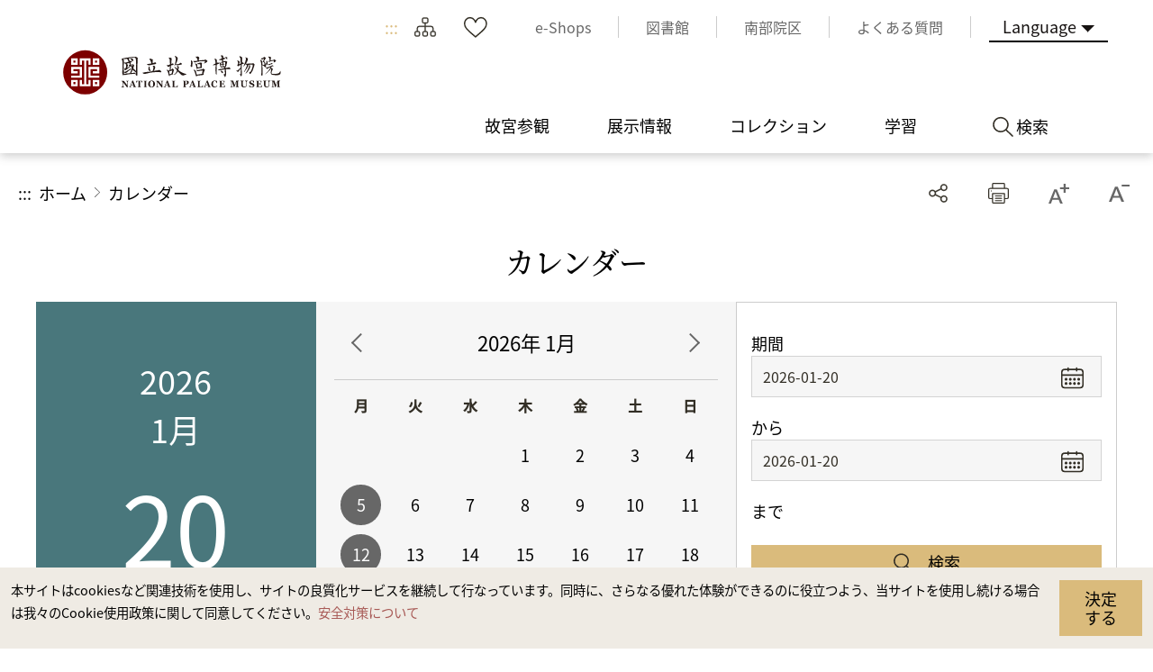

--- FILE ---
content_type: text/html; charset=utf-8
request_url: https://www.npm.edu.tw/Calendar.aspx?sno=02012623&l=3
body_size: 56054
content:


<!DOCTYPE html>

<html id="ctl00_html" lang="ja">
<head><meta http-equiv="Content-Type" content="text/html; charset=utf-8" /><meta name="viewport" content="width=device-width, initial-scale=1, maximum-scale=1" /><meta http-equiv="X-UA-Compatible" content="ie=edge" /><meta name="format-detection" content="telephone=no" /><title>
	国立故宮博物院 カレンダー
</title><link rel="apple-touch-icon" sizes="57x57" href="./images/favicon/apple-icon-57x57.png" /><link rel="apple-touch-icon" sizes="60x60" href="./images/favicon/apple-icon-60x60.png" /><link rel="apple-touch-icon" sizes="72x72" href="./images/favicon/apple-icon-72x72.png" /><link rel="apple-touch-icon" sizes="76x76" href="./images/favicon/apple-icon-76x76.png" /><link rel="apple-touch-icon" sizes="114x114" href="./images/favicon/apple-icon-114x114.png" /><link rel="apple-touch-icon" sizes="120x120" href="./images/favicon/apple-icon-120x120.png" /><link rel="apple-touch-icon" sizes="144x144" href="./images/favicon/apple-icon-144x144.png" /><link rel="apple-touch-icon" sizes="152x152" href="./images/favicon/apple-icon-152x152.png" /><link rel="apple-touch-icon" sizes="180x180" href="./images/favicon/apple-icon-180x180.png" /><link rel="icon" type="image/png" sizes="192x192" href="./images/favicon/android-icon-192x192.png" /><link rel="icon" type="image/png" sizes="32x32" href="./images/favicon/favicon-32x32.png" /><link rel="icon" type="image/png" sizes="96x96" href="./images/favicon/favicon-96x96.png" /><link rel="icon" type="image/png" sizes="16x16" href="./images/favicon/favicon-16x16.png" /><link rel="manifest" href="./images/favicon/manifest.json" /><link rel="preconnect" href="https://fonts.gstatic.com" />
    <!-- 字體 -->
    


    <meta name="msapplication-TileImage" content="./images/favicon/ms-icon-144x144.png" /><meta name="theme-color" content="#ffffff" />

    <!-- Open Graph data -->
    <meta name='description' content=''>
<meta property='og:title' content='カレンダー'>
<meta property='og:url' content='https://www.npm.edu.tw/Calendar.aspx?sno=02012623&l=3'>
<meta property='og:description' content=''>
<meta property='og:image' content='https://www.npm.edu.tw/images/ogimg.jpg'>

<meta name="DC.Title" content="カレンダー" />
<meta name="DC.Creator" content="国立故宮博物院" />
<meta name="DC.Subject" content="content" />
<meta name="DC.Description" content="" />
<meta name="DC.Contributor" content="国立故宮博物院" />
<meta name="DC.Type" content="国立故宮博物院" />
<meta name="DC.Format" content="html" />
<meta name="DC.Source" content="国立故宮博物院" />
<meta name="DC.Language" content="日本語" />
<meta name="DC.coverage.t.max" content="2040-12-31 00:00" />
<meta name="DC.coverage.t.min" content="2021-06-21 17:51" />
<meta name="DC.Publisher" content="国立故宮博物院" />
<meta name="DC.Date" content="2022/12/26 上午 10:56:41" />
<meta name="DC.Identifier" content="A60000000E" />
<meta name="DC.Rights" content="国立故宮博物院" />
<meta name="Category.Theme" content="440" />
<meta name="Category.Cake" content="DB0" />
<meta name="Category.Service" content="954" />
<meta name="Keywords" content="國立故宮博物院, 訊息提示, " />
<link rel="stylesheet" href="common/css/tailwind.css" /><link rel='stylesheet' type='text/css' href='./common/css/ja.css' /><link rel="stylesheet" href="common/css/vendor.css" />
<!-- Global Site Tag (gtag.js) - Google Analytics -->
<script async src="https://www.googletagmanager.com/gtag/js?id=UA-25830031-3"></script>
<script>
    window.dataLayer = window.dataLayer || [];
    function gtag() { dataLayer.push(arguments); }
    gtag('js', new Date());

    gtag('config', 'UA-25830031-3');
</script>

    <script type="text/javascript">
        var langNo = '3';
        var serviceUrl = "jsonService.ashx?l=" + langNo;
        var captchaPath = "";
        var openInNewWindow = 'しいウィンドウズを開きます';
        var needLogin = '請先登入會員ja';
        var langName = 'ja';
    </script>

    
    
</head>
<body class="no-js">
    <script>
        ; (function () {
            document.querySelector('body').classList.remove('no-js');
        })();
    </script>

    <noscript>
        <div class="noscript-description">
            <p><p>お持ちのブラウザーでJavaScriptが有効になっていない場合、当サイトのサービスを快適にご利用できない場合があります。ブラウザの設定でJavaScriptを有効にしてください。</p></p>
            <p>
                プリント
            </p>
        </div>
    </noscript>
    <form name="aspnetForm" method="post" action="./Calendar.aspx?sno=02012623&amp;l=3" id="aspnetForm">
<div>
<input type="hidden" name="__EVENTTARGET" id="__EVENTTARGET" value="" />
<input type="hidden" name="__EVENTARGUMENT" id="__EVENTARGUMENT" value="" />
<input type="hidden" name="__VIEWSTATE" id="__VIEWSTATE" value="ir1Z+G2ykZMzTVyA6Vr15oyX9fd+vTQI5F+SKuKpNp5awL2PMsbykS7JxDRS2RLazu6eP7SDSf2AAKK3q5LFhRdIVyndozBGtKrobX0AfQevFVudvRTbDq6pjnPV9SA4ro1g48Xrv48POWAjcUyLEfmrZKam6MiQ134A6JzJutt9vwBBBzoMKgcvaGJrZN+iww7V/TvPesz2hVJvKR4GWzNZ8Fe/pM0jTwOAUoxyoAS6rrzjDNuBdOo9gURr7hOY5pMbj5jdTGZbJtth9DwOSiYhtCuQicyQFs/9wcwZ4jk9VdAAiVcG+aEfCdpmhbLtELIcYYeGza0wS/RSiPoz2C2QnwUq1XFwAhVVh0AURoGGfXWHPblRzMTOl5gpf5V2/uEXiUZQKqRJYY/C9d9LVtV7duX6bZPxUktsveYEBtPO3gtlpi97XQmPan5gEchmo0kvxJ7hUVzV7jmjqh/xMhBY/[base64]/R1DB1fWw+3Q1qhCGZ2O9FElR790I4UL1RgU759tEGxb6xRKasv/AKA3nGKAgwGcg5KUEW7BaznPoWfHNfg0bStGUS2HjcPjlPPzLAikvFWFp1SOyZBZ1y6h2LOO+0GZO7qSPXSh6M/K5ELZUiRSL+jfxuIzX6nKZRVEXHVaRgoAL0Q6zl9X1N9c1f6Yzwn9jQaKyWpIkvMLdlHxDumapRnOS9Kl9/NNVsehVW9EOI0gGesx7I8DPQPGYvPUSLFlyYhRLTgsyfw7OhaaVXrQPgsPKH+y3CPRjxHNQ5pmSTIbqz1wBjvFjjtLaapsgN3+AlVUskJnsGGQr8tt1+Sx+3dnarewLX5laIDfY0eIl0AJSZoPLWg/Nmso6WUmhybA+OIIWYSwtPu+05znAHO3nv+Yunp4DQBtz2dunfmmJzksMSsHc24mDloXT/xjc6t+DMwiW4b7MBEdsPOhhjjDgeZ1wUCrfDn0WPMYOLQg/RqNwFKJ8QX0M3HUqm8gkiXTd7cN77Qgzklp+c+kDOpw/oI0klD6YRd7LF0e5ReabYF0zAmm1D9EAaOLKEPrSsfUrxmhlv7h1uVcLQkFbitOhB51EpjYcQiY/FMGPd//5MLEKXo9jiz28Tb1HzWZxKoGoCi05Lhd0GhP2YoP7VEQjYBJxPKd7XlQFDwoHDHVg0NZIfOVF4B0+saXSiy9+/nohWZP9LzdTlDCVvxagK2rsFA2h+IMoEV/uQfS02R/33YH58LCBPSazm3Snm0+h3UiwQbpSeOb7QHRekKVd+PnFRxYWrCUi/9+yRzu41V03OJ1GP1mh+dFIFZmIqlBr3nfaYH4tW1w3v4d00kEVKj4ceI5TR3Wyy+y5c0v5n82UcI4q5dL23WGeHLNFSTubOINXApyHSPi9BzsdLqAnuE49ky5bSb2RNl0yoRIa4/8BWTmcVF0eobcfwZQ90hUhF8uFxiVSqw1AJ8NCdIHN908LNQdrKxoRpU5HmUVb9W9Q8PFAiUYzbUuKuBDX2g8bWjx049l6ZZ9HLsPbs9W+c/C39BdTS/pcHXCWZEJxAA8MIWLlQdRLw6y77bQOG1qFtu8D7uuXLzK5czJSkVwdAnT4uMg3a09dC8I61fDvCBRXGKGqh5c02M6LgQpty6fpiTD5RpJyMh6513hWXM1QhJi6evsZX/Fn6hyZZYXxyYAGuYXqReZgArXY8D5iQPbQZD5lRLvrfIRf1Zzz1SBm/ABdncmVWPXcRzzWIAhVgOTgk7MbJcnm9lCUp71JAJzkEhOvNmdJ7RK3ZqJFd2hkwzPHHzwrrQay5TF1dRYbUFSGs/QuZQ34hlEnF0wJ1Jo0Bir/V5lE5FTN11JhTJJRQDYz9m4KcZFphGX43WbuJkuzObefHmwr87FinuSAu4SbI5g7hr2mpd/xWrFgOzub+yqQv2jDAtHpDcRy2NsaC9hi4M0/UnuBVMVbkgNF6JLqA1I3IcE4X9ihWFTUJ2JP5cePocFZhYhM/I1j9EdLCc5UmlWFmY3aPm+nr/IcZAhi0k5e6/RisPupuZZ2HZteiLMVBHTRvTFZJrudkofac876ZskDvAOzpVnUYF7kOlTdmSDrg6+Hdc5rpgvmTB+lWBC2yJ2VNqeC/CKqYYXNKwkoQdMpTVy7ryovbqh4T1psoF5euDJDkZoSUFCWm8k7g7nZTwwaQFaWOLKO04FL5j5RuWjNPmX/63vmm6Kx/w3Cx30Ha4gs1BWkgKV1RQgrdKWw/AIISQT/h8K6YIsModMttaNPfwKXobEbbRg1yqHrSMe6Z6wtLd7N4QXmqbOXvsho5d36QqcZZyrKPtVVcc/oeuJDlaZOT01ubg5fKsuKiNNjuGyWZ8BND5KuyW9jGWTJ0aBGPNbA1zdM0D2fD68IdOQmFsIR6gJ6xAaPSJtQQaTrV8O2YtWkOVBY/BeKSuIiBaqvFKnnuH2YL5+Mo0u8scbb7/EKoXUS00dl4HkmrYrs7G/mF/ORYh/TTZ9odEdT0P2WX7i6udArrOwwOtdlPPtN3G/s69U0ShQwKsMIyObC7EeFiCfl4qIAN3cG8JnTc4xU4jqULj2QbSqPTZnZyBScYW+g7D6SJWU0otrGWENaBlsghBQYHvUvGiTdAi1Krr3K01VquSXjuHtud+h/RJPD6BQ7hp9rJXz/p+IhtUMxqqKfyy9tcu5j8RkYPzVbvBNEUYUt5aTeUo62dvuyXfrc0ojqbmUqmdslWoxqRKiFwnnGS3AKKjKwH290GX75q60UyMbyiomTy+DhcbPtZIUzPF7L5TDe4EvPAf/9CtiML+V2mV6IduxctAfDVtRVD1cdrKJ6c4GYUaNRqvmSPjyORpSqkvH6ihn3v1GwSn3IGEkqq+6hT4RIw5lipDMBdmpr6hDOm9i0uNCk/6Et6HpfEInxWhyLfBHdsFBRcV0TS3wNZJKY07qNMxZ9A7bLXYu1fUgJ+61r2ZLm9ooaXw8xgZqo+gb6jUNfiqqVFy9id2fO8E80zTApYt8g2KJCVV8NGVlOrp+HwH+85AAy+02vkOSHZZwoorAvxLLfVzGW4QFu3qoOrbhgdsZZecEhy8dfCj7e4FxPmz9AZ/Qno2PLQoymddDbwtUqA4gr+K0XKhvvp+hEfJSDQgo+GgyNUq/uB0bphh8DY/aHXyuSNlXtpi6iA8gjMyD/sLrXM6q0GgtM0BVLpvrdAE6B013KAkF3zphPHTT/LQDRfLNjlYDU1CRXRhq66+TtFSzM2LJjdHvrKNCUPsMkLGgPqXYlEsBgmigi5BTsojb3PA3usATvmBVrpfW6Zb5eQe1vg1Xw41nyJ9VsjLC9nstKxv5rMCecCJbD32bGp2apz87wBz7vaS5RgexizZ7EzXL/X+TAmvlJ895EuAB+dPhwhJO7ccGbsXrOI20p2nu0zfsWTKHhyTxAnkad4SL00/Llm6X7m/cSchLsatYO2RldXsEddAZRzG6A4UhDHJ7/O+fkKlDjmYjzesqyezWG3awcC2BCdsOLMYO3lTg1nVDgOJ6ZC8JYE9RRpJTsi35ysOGDK50tJAKyd1S/adZeFxK1ItP5gi7tjqBj30plLzNRQPGILbeHCmwy1wfSl72g721NrAvMgTqTlwDr/+ZSK3m5HcgDDQ29SpQ7bf3nB8NYhI1qkdGFTGVnpLIQPZRcYqfVY0ZRR6HOhrgQMiZ3gzqdmIvAFIeu+JQawSXid4PduqQtFENwENVXc1X09O2sD+6zTUMed6B4ogRoXIOZKyFOW8AmjiDNsRRBTWLKXWiIajX9WzVr0N90agtGX9bdRhCLtAKS/+lQPTExeGSeGsZPlbmmges2wxjW5KazFKtCYFrG66A+5oUdZDeXe2xvj+Lep0u4i5Cm5JcuV6UKSF0ktyqnJsyOdzAbSQBt6hGMxaUt+pWH8MSPlK10kBw3xAzsdTeTX4Wdku1ppGbpAyu02N/2n5EpbHDa09SpgtdjlOpHA7S0Z05mhhxtf6LAdAWaOJWrdMub6u+fBh2ZYxCrzK/D8Pwm8DkGSIJj8IUUAZIgKLfAjal+Mi8wagBsYNQ4ySWjRDve33OWFnCkksCO3qlTrmybNG3JYXbiw5P7FD3i3QUSqBRbq/b2Lzaw8Z/l7s4PKJU+pgdIYrvA5ra8jZiHGu6WKISY71FkTvjAonyQS6mCq3nIUzY7vaiQnar5RgJu7FxtT4fiw+FDC7NMsMk+Y3sGFvYdPqxSD0iN6eyVMHGEvSyMPlPglFJKEpW5Q/H48uobz9avGMaPU/0Fd7i5Lx1sE9byYpXWFkfPG1MvQl5Ua0NevVm3GJF/1GDl1xccNyafZbkxIySp8FCzi51f1o63LUwlThrO+A6yQjgSqGL+rt2m5DIYyc49KsjsVQriUfvPnjcn04zZzcRsUv8b86ayBQca1jXgmNA2qlvKkZkn84Rv2rU86kVgPckqXG2/Uv21prpRiHEtYFwqIDefzSI7dhGatFpeJorzU4NZlf1fvp9JrLLj+PSCMAZ7Ckvx1HeUfDW+aCC1Ln8DAsZ/5cuTRsBzL4DSwJbs3Mbugc/ctWrJeUYV5/TwnUNbx28COiFaQoDdKyUbOU8kKonw59tFrEBJG4PesWkFXR6Pxewl3s4jqiiypAwzqutMn5+2t1ycjAJTguoBs2PLBuoL+0nUFYF/D5WpasbN00YCh/ycvoOCW/g0YXxbZKN3lkqEXUPbWiTZYssCxAAaUZRP+RfDcb/GIuKJ8W934smsJNUSeLflJp+4Qh6f0sVcP22Hjrd9eDghuYJSe9YnjeaaQEcs4VPfFl+s27IX4xq3HvIOT9Bdt7GAXTWT3EJ3lXVwE1+eXO1MM2e62asBcNyxWyyZp4C0nm49tf6oQqszHh4fFs1blp5TdnL/TbZqANgoiyxiEFbQrZsBDuftDV1On66mPOA0HC0EaWGtoiDyroPQysqLT2ggIjk7a0fkJDCo+i8dWm35QSieYCaZ5vRd/bpR5mf1WEw2pnwYGh/21tVeTsSFDz3J0zKE8772bfr2OyuWnz7BFbXomO5GTv5Pew0a1+u8LSllsVP60UyBVCxcfwDC6t8Vt7bcwcEKoUiND4xdT+NgBZcq/qDSqp5Bq7WUdRS8A02Z1+n1gUY5m29K2my4ieuGX8qEELtzFNL9vNLAosdow+bpbun8Zw4UYbsdDT9w0c1+0Q9FCKOJbF3eW1TWWuYuvmDYLQwd+WFSSw0P18Hnx5JBbqTQZ1PPFpOM1l/[base64]/KvseRHk0zRu5ZAIImFF3cpDFWM+PSEKh6Yp1CH71+WFejZwECAWpV4mCQPO9CjnRMI4kvUUYZJzf/jy3kcjWSL/qSU4bwbwvVsP9thqaSkR9Gzr+jw6+MRAlulrsgSdjCY6lnZfw+m+PFPA5dP+1Lv+Vc1jjt7lrUr66lR/[base64]/bQZbT05cFD8So+fsWdK4sX8gP39Dbt6oDi/auU5ABwA4CRiGCoELx+WAVoI2WhqvsMmYRzbjUNesqDQERMuuuuqJOZBJkHMJxNfMRYx51IP2JY1VFj9ftZ+UCtcJN8W+0ZVZN0FMOUzPR7CqHOBE32zDalhitPqdRSfOKuNBQ6Hj7/qNoY/PUgJ+H9MCPU5vq4y/OP+hM830YDTD7faTshKpWOvuGYlEVN/dGoKaTwWXm3wqiC8h6uNQ3fQ578VhYin2Pu4C6fx+Pq76iwoiIlhKGUTQqgoeT1bud2qVAuALyL1iF86TAe2lXPpPKrfXWyexJG34FGKXoweHtszTFIGdh1IloeiCB+ibWhrkXV0MWXB4di5sfyGvx6RHGI14J/NedypCdUl0iqw53E2ydxb2ESd1Ul0Bgnh9822X5fW0elwyyCTTtZnm+qL/AD3Q5gnW14PXTR0UwrFUvhcd7/ymKRTvoj5ATCnkMzM3EOWPDEdTslAd0aolOmCNcgJxMrCaElsThVMUPQwIUno84cq1hyxf2rot9e2+QJJzAJr+aS1dPbg0BtXoGN2Irqm3/epwdA7WUJnNmvlUQfrHV4d9xZF6D4P/ua4iiCl4IXCD+D/NFXqfN/PlWFumxC3qR+Xr36bwHmB/kjGnmHeeOwNzzZLeAYhs5BPovpjN7uq0b9Ws9q8OsDUjGlGRh7ncJCe1gISoD0TjIMFEMMCvRLCWe/AAiqcy6Bwp+ya1hPy3TB10s+HWneLs53wVI5mj9BH1GIyc/6cLIoA4YTuKcV+VqdPnVtieBweWC4VRsY6AFhPezB3DN5blMBii9WCo2rTsVLya05O+F7PKeAIbHdo0ryt23pEXU7hjdiSr0SE+E4Wyr5Gjf9NEGI3H0/XX2R8A/I/[base64]/bSt3LkmbOJd3MpHa8sT+G/QiydCMw15CliChauImbfsOPHH5vFXIvWUd0s9wXzotx4+1x+YIWkhnj9PESzYB5OzhwphDmvZK6cfjaMOTw9yC71e6fn+EwD96bnN2qtUiFqk6BK3G0Hi/OVkcVmyxmkSLM3u256zgv/Kf8LKOmtCvz5EGQow4qEWghzrI2IpSfBWoQVGP2ZQaqhih1bOVAtQVq473jzREqwZtMVpe3ddc/yEreu+Aw5tXcLdSBuIzZOdrkriKeh9VjHKbYd+3shhCijfKEjGAzfxDtZRSulP9lcaQ2bLSNLuQShZMhalABQRpzpfmnruX+kDKx5X0b6hJr+HkUsJFGaq1yUNfO3cDBZzPwoweri2uPWqatSYQX1LRYwguFfj1e7toq3SHmuJkRqunTVb6oJoKTqBMOo5pc+4+fR/stLQLKbpkS9AGWvPepjzERKR39UZCSxrA5YEgN0qGPLwswmH0GO4/cKQ/3D3aoBxclznAJ6s8SppKQOnamlHFHZq9F29zdfPb3YfIQAmdTvWBtyTBN7cIuMrOdzCSa7cyyLoYMct0YM15g154XhRdOjwzI/Cr2o55EMqtOuHRvTnYQU/ueZnemWCvC8HohQmJii4AtC10G9c5jScLNLck4NYrcBoFpRD5l4bimAZqdwKTe8SFXpTIax1tYGgwbzbu9A+ZLXvRHNTsIJhKqpSwiyjVqpQ0q7U4/PHqZBSWsvDRRDgJv5uvsv36Pa/YXCJqI23yHxBhw01pQkeQK2SouHTvIufFq+rpfakHLK71W4kbPnuOXtwKeFgKa4PrpDAxwt0QV5NtqRLXPpzmBO9XCTmctj+hNFrbENfqcdNqpLm10Zikb1uIn63LeV4W/Mg+38UgNr5xUspVjd4fryU/CMNdhiCodoPQN7WUeJ4V44cXZ2DlhZKdn+TpnI6ZeoRt832gKsA8InlNHtg5jKR8OOHZ29rgJWbizpV4l8zrFiIidXBJ/hVU8nH5eIozAVvMIq9QXVgD8hYuOxBxBxZREHHAObqBOkqq4ux9lz/epaoDcOMPyqM2aNeumTOZbK75nWDX3T85Z9Oer1Xdd2TG57ceExhiujWTbyqO2fZKRM4QB05IUe8E48oTL/c+50fOd4OSKaObxl9VwLjLC1IBd8jWjZjOhXBMzSZspCGrueFb9We/9SSh+u5MKdatxk1Bta9fbG6oGkYKNnXdVGLoJQsSKxeINiaJA35EMDiG5Hs69Q5AdoC3P4an0RR94q+ZzMieMqyfQMNwawgET8xZ+X6Ah/6m6SaPFz6cn/WwRSBfIQ4/TTaN6DvPMgRHBbbW639mcmoiLr79WseEU1q/xj58/aIHqtOLNXHHS/0TMyGBq2c1r5ETa6PhjAcwb98nsdeTEoaIsWhJ/41AthXRDxMqmQSBDvUhlBAW7pwSlgv/xDYHVyHgbMap3z1b4jjtE+sjJEIuwACyIBIMUZ5Qr6HHoVGS8FoaZvl5m6P1B/2YXJxm0MJghwfRuFtUbN32q7FETDlb8LA0nlsjlGdBdyoP2Um8MC+uMaakL69hJIt5zfUjHUxX4UEX0dH7VGPkW0/miH8OVUhBLDIaUYqh6bGbrUUbjAoCRvRpboiC0G/hd7fwKBrOLs468r0aRUo14bW2zsSkFtAc1TLEgXQ1ETikmC4ydxrC9rjGGvWAAQXKMDMQWwTkpdc0NeGxegUGpmGsQpowPWLx0Tb5Ps7j6Uc1TWEGVTENsslG9enutDrPAhRASyXV1+SerXJ2Ioe7et/O+HEsIWLKrpRHRIuUaCfOBdqmkcbndoaEKZF9VmHzob2BqBJXryR1Obx5oCBZbEWcPOpNScclfvzOjADWE2GKelQOIY2lAJ9HYgz3oJXYfFfHXS06zg8JiDROKwqcWjZrvEjsya7JKS6km+ORlfZzi6uqRqSckbVC48gvh8xgV4fDgkqefHofPJFEwWop/sH5ezWpfEomeR9LahR+a7NSbN/eADA0poa9jehHzcw+yAr2ttpUdzgtL/4X7alCejPmR/EbdK9Tgy5h14k3nBJihQtAfdrtnGUsGOx+l1+09cqYQ1Jn/ZPwKC6bexq2Cr8KesWkxncUT2j7aQ0cGKjH5+1uOd/G4Q5Jus/OD6jbcQurhF61fyTzUp1TKod3aK/qygK5LwSQPSuAfc8w/KT6rC+KqvQpu0xnXZKKGfQHQZ4lY8DtbV/3a1YrTjDR0rhDF0ApRbYNT2tkf3MhXLvENw5r/3hKUX5nNY8v+F/HMv8nu+b45FcgJ3OoN6NZQB5Y7V152Q4EdSzQMPksMKRWWaJdKpYAEKCW4S+WzQfWB7777X1LUPgGEbl5e+6jdRP3p/d4G3ecsnIj54XiGiqmvKvnXNsvY1QIR9FOdn3Y4bPCOAzH+/hacOUtWdmvWpTbzAegnBtiZNvLNcQNo+PpL9x3v8OQPvMdf2x55BPc/jmhLqtoRLdW7nBYuW6Kx7keTNSZ2g1F+8bjDgHzFcmGwFNnKxIJ3py2odQ9+vWBy0gUK/qFN+UOqr1fsGeuz60wWMs9xl8haoRm8DTn6aABBKPP1pDyg9pxVVpjmCy3v914gBN1JEv8TpoMgw7PuFVxEj+K9+wwC0R58uO1DXt/CxcYHGK1IJhKmj/+J8aXaZCukJq9Rxs8FjO6cNDVxvb2zKlKl10jQQyw9l0OhjQA1apOujbb3zgQbH57LfrDkzjEBrWeSWrilfVCYuqzQwXvi3WxkzFN70xWIN0gyYimI5dF7+OFqwtn/WpAFljs93suWpyF/+sitRLlD7v+8+cztrhLI/Q9mdGxQWm92ZeEpbKe6KDXOj/cziihSZHJDuqlyFz6DBI3rNf8jVWPZAl+o0xgNJ7E2EMfQyaVI/nvVbfNFU0Enx+qiv6c2FYnIhoz6eBwegagLj9vX9shPVKSrc8De0p0Loq/P+2jzW7zAsrLqJJeLiij0H9aD0h6kN1VTo8c4HQgjfFyNHrAR5G/niw3408k/Vq+tXF+aLq+w06OWxcumBe0/Xg3Ke0/K8cep548aH/QloNnFDfSFBpA3k5p+nTGDdCHCBHEu3qnIEEC+A60xdKe0MCkllYwB1JmkfaRpA4ocQ/bBpodCtci0pZdBckUszCHc6eG/YBQKJfp8oN3k0jtqgVFb5MLKe/[base64]/p44529RaBuMI2wk3WmGBYvJSh3BhMbLQ7X+V8FTM0j3i0KWgDn/lrF4tvhsfC1JQNiLKtoBAuceQHtGwH5ZZ9wzruwOUlDAxEa4Grq714AR0hmJ6OILBgKu2B82GJXKHYAcmG7b2WEGl/0UkjR32zxf1tQWaAN9e4y2/gORGQMsaYJSojfI0xIxKP7gxruCJup/ux2qofvujOySVfSNU+B4EoWYNYTTsiqdVfUuVWfH9rNlxBc5QUIy3cGcY81CCdlq5JA24djzvlNDPcrLYkPvzsSbVa0xDj6P+CvONH0L5lMVpx/[base64]/[base64]/tRCKOGc22aH+GmsTgeCCmvfbzffhex3SbMISb8/Urx3GwSNTjbnr8BWpFJUBEYyvGn/F1h62sxCeeGf8shK1xOt9e/xoRZ1MS75uAAzAd0+tF/A+vg8vHk+ZaMdXBBwbNGBtGX52pJDNM6W+bcBsFyTWZv5azPmKA42aUXXdEg6Ik3r6rdYvMHvTDDVwqg2dP9ln9+jICr3FoEh/VduyF816LmBqRq/19/Azm/4dnUCKffPMeAWSvVRlbQYDZ+bHEpCFOhx0qCsa32dPZtTp4lWUPk7mCbA1gT1HPrjwllGU8PzTnpwuyYOghDygZEtwPbK52VpRLboCOcfZHYicmZ/hBjsZR3e3ymiLJEAvMCdQ5zE/abkW8mw0gqCJQ8wbHAUZ8QVgkzrz6RU31ShG7IraY+xrAmAam0HaWCvi49ctysZZlhxfRpYSSDS5L78czQVF4hoN0G+PNutnRBqny5bmaLpai5xVz6b1NaZHGyA6jwRm7jWHWeH7A55vBQfrCEVqDPbD5mtYW6nl3fCQsi/7C7JTyi7EXKgDxTpOCdeUDdY9oBQdLquOGHVqO7HP/jvJ7TX4cTdHHy4rI2iGJ4NAII0A4fUoeb+YpS6qDNDB2jjr1MTQXv8gObUKcjPVIws9AGo3WZbFfD5KBxFlxGrGX6bew0TyhAReEI8XcH2i8vTseLWl3Gtj3ts/uY/6r1G2VMKyFiDh9QvtmWg4MYPJ8WWh/uoowZNgXPaDyF29FCL4Iy5HxisItcQOn4msz+W59btNwY5DKnY+ozID1oPVAoG8YkV9DlWfu0x/[base64]/9KNiy/h8qxSuk4zH9XeVdPJsVHcL87F68Phaj+xVZD9uV6xPe/BvjxpilQlO67v2FSpOVPYtbMtejl1oA3YSjAntE2ikyLDOrXkUkmYQpl8AJ7rMcveN+YR1j8Rz/luHKMuxjpDgUXkwlh/SqQlowMAzLYfJ2NTnjUMU9pMeIAjIY536huFVzoHwla07K7ftF2lgE7SfWkatF7zzcihp4pLTtFad7CR5iyJOLl8ArldtqX4OjyB0DMZvVN09no/4Jms0eAPAvx83bsW+VMN5JdgpndvJCXQQki5/[base64]/sexL7Zvp2xPgq4lCj0Onveu5g9lF/VnMs2ACqHBPumOOhoHgMf63RN8ugkXcyn9+eU2GiRJ0M4zxmSoljlljxfsOXkRfoBZGRn37w83BeGr3SQkvM4Yf4qhFZYnT3B0V4QXcGxKzJhr/jWnSfKfyBcHi8mpMxHACrcQsn4/dLldkS+7AzQLsP87+PdtE4MC4epK4yiVNABNlAgW4WfdlqwNd+znb+6LhTFNkF9gHZLmVumf2r5ZF6e5aPZNZFBEWWCgRssWgrHvsGNC2jm4kwTkJBd4lpO1M/aFJW5NCrMdp0quOFRRjeGf82AywK1LyDBEK/0AaMOvbYe6T8fPOkbSg7lsoGGnDkSQAUzIVoEujRjwrbf4ZpXDkouLn6eWAP2q1mM8cMAnbpbuEhY1IPfyfz7vo9WqQbGJnhPOPRPuhJWPK0z+xooVcv2QdPDv4bYc2nkqoFtCdJUtsTCPbh45uOmEmpn+RxV8DqVM4jYltVcTk9HMK2XhOdfWFmD8ehY+JAhB8/0XgoLRcqW5+S7+o3uup+cXi5DkcHHu0a2FAIN2ORnWdTJvI5fGysKLy9U+WzlJqSwn7/y26yvJQ0oSwp5T/yjt6v3ERsdj/obtHiKSvPgofNvDhD+NH0kGt43PUWKoVAzvE3B610TCJ0ENvR2MteYGwMeRvj1wFj4P+ibe91MkSRY2mG24lVU1TdQAheXAo4bfVr2owx9SUlF2lTyyk1+dE96F5yKpx6js09DnhMBpbmDXBa6FnmEiyJBFANV9hvprCwTkuQY3ZsGxl/C+2/idtuchmSBlQ8hu/l1bQ6ZaaMay9GWJj6W3brfT3Qi2OkY5DGVDZ/[base64]/RBTVzgpDiRkKZ2Ou+hFt7fw85Eg3Ekc6lA7xYv1gdCYfVelpP9fzR3xl3MGKaBB6Iekzb7pWlPScKz8G4yWplUfINz1LPWGpkZgN4HpOycvK4tBOn77wphgWCMOPZctV7e/hs/wg4QAf2yIusHokI4fDwHFhp1T2ki8e/7UKu+uuaW/9zK5mq9iLX89c8gFpxDNQcmqI6E3rfsZFQf+NYVxQhGTSaTQNYKfendoz+cgwF+8cxnQPMnn6/K/DCXTlUFIph7AbM94a/wlNFXWOHOvwSEwgoBHvb3jd863Gd+52vToo6taNnwOcJMgshKmzulAPdo31v/Ufd/qZkvgEKPaLJjZNZVrNy65AVxnxDW7ieaf22UA4bUryGVxxLKJSQOxRlu0OkXuwgt2vRpYkRMYEUFdaKwbwO/chnL6RNI9qefDsNkq3QHoXIWCoyYu3KKYsvlV5XihOLyywdqNeig00AfkScBgNQEGOBYZVR6fHUFshJxbF0/sLYzYaXktjeqdHOPjD5m7TqH0AwXyJFnroKIM2JVoZealmbg1VrmbijhQqKaa+RHM37haZ8RXmDAneAnPC/wXm7I5S4FIXkNyQB/zeTOlqIr/74rrRLY4WmtVXKOc/wK5InFpm76KrwBofUGyPY25r9LYg+Ubi/VF65oY5B3oiPXFRxunBoPxUCoFbHCZZLsbINvKD6ls7ARUR2v8uc7NWXtaU1qBCzBbHvraw2gXcM/O7MN8qV9h2jJ2pK3xANOMX3BMWNvkDI1mKlZ2mz+m8Ba0F9m6z3Wbo7u/Y5J3+P3FIHAYV+uhHOXWV/pFNMpLwNJw11BeyLhd43Olep+JFc7H8+rHSNnYaDVm1Z2wX0O8rU4vDG0TbBDVlEntxqUR/YWR/inckck1icQMBaBO7VOa1zBB1NQsAFUHo2ktZy4aI7JwMT5ApYY6qfVlQdp7D9fFCNBwW7sTMesbYl8gXMEm3Uw0heg8PPsjTra3insde963q4xk3re7NAKPAjjrH1bSpAJfwMWAAXh6HxsDxxKjeavfdT/buS6J3xoRlrj/tj26U5hhNwiuI4b0hV688DbWSCusptg6nAALuShz66k6+tCIBV9tUE0xICadOHsi3TPgDHR4XzR6dGmo+HVRALSFkEr0emY8OOV8gfCVUIIs59fZpvvSAB5wnW4gegxlFevIsTL6Bj37xUrIAeWi5q8g+hxNN2x8BPgGyJzs50n4aQ/F/LV/L+V1a6qpwe7azWhma4bPLwyBisu6KwfFCTCBFZ9Hoh8KN/Dv0tvt7MU5y4pC8hoPQqHIrkOedY++R17c+oZx5SSbNJSVLYTljL1ircOXgN9kzFj0VBEl0R9Vb8WJxoq5yrXOPzAgJ05JqShL89FW6Fq8b5GDxE9BNUB1ogKRZiFRwjcj096b5KozHFQZ7S1cBU+yOPSt+nTZqpGCpMGnGdmBlnzSExN4xvXxvtPEvFXe6B3x2e80/8a318IGo+veTwkjygSWtsd/RvEQ8wEeRyWXa841j+Ip0OMzy1zKZROAlTxhd0mo9V91TMQ/6moqL/imPH8q7HZhFSm0c81V8kxDN7QScBcEpXZPUNmUgjpR21WcKWzkgwghTJxy7/ktAm/i/[base64]/t6u4cS6P5/AD/sz1Wx0FvE0KuOT5m2VUUXZsSeXmRpHhIuikegRWJJYRP/yKrrC4NvoVHRlza5CYB1CURiTUqbfisDfkzBx1B7MPBnTeiCn4bdqcI5arOQLaSXwfVE6auG/HjtYJtAiuAHv4ZUtrslPzOQJBWNgHKX/V/gtWDCdG0zFKPLMdD5jHhsPLKGYUw31hBSw3jDCX65u6kJ209imi9t4ne7YSS3uV2ExcVb0e/ugkLqJuqw+zIh5q0LtfMVyuxCjd18c8z7nYOMFTBSPovA/vzrJOclIMSkiua7A0oNFoVsftaCWR6bDrWz+stuKs7zl6vzbpUHhgbADFg/DylHDrUG4g3xVRHZ6i9WMc7wqnO3nwhKw0L5m3G4r+oIKN2kFMyT/Lt+Wq1wnII5KHR0aOsgmOy4Zogut3iqVzlVeZBMZjtCY9+kLcksB+0vSw4t7efd+5+PZ4p3JqXHu3qkbyGuAWhHVQ6dBUueMSZAnCyFs8en7L4saAT3tk+VqMccAq8CUGxQzGyiZzYqU/JyKE2tbHA6gd2roWD1Xh2IdyYaKlS9+DjbvHkL+ZuwVumJICyCx6LB6JsZQ5mGRl8hHTToSiOjnDy+OcK5Vi+KOeQqf5x9+MbePTUdvmUYwFIVtWaKGxpZF/uzsDPYUJosJvedE39zaDiOFRAORrYOnn8NIDghlYEAdHxS2oG80Ce50qvY0O9Bw749+NtvWw4X7EtvxAYm2yoECpY2Ken+ao/r0AohF5tcmMWug1fReeIbWVHaYiB8em6SOPji8smVe6qfQDVuc42YeSsjc0RgmNXoiZw5xZdTt5z2GDu9T10DoGnGOj3XXcQqnwX0zdyd+BHuDXsh7PafCufY7zo7RQEgwIAXZwPkhqbd7gduEPolFM2YtsOd7HyZkaTa5jN/35MW6UjsO6J5cuZSr6gnM7qLc1UIzLPuLpO4T4NmMkpqZs5jxdshGxeAICIZdQroclbf/DhWh1qeZe/eA6vL91+41lQN/COx2v4MdVxzuaASMut5Ascvxyyz3chd5W+LJ9Dsd6PMWFAKof0DjzxDN0nWscln0EETs/HjTI6uX4FLI90VMy0WU935x1ZYn5JOF9aChqSBzksSXMzKW6Kdo9G1vpsLh4JHFSEV8zkZq4k0KTHLGx+Y6Vjc5RpZaSNMWqEBYL09mmT0wjNuQRKPp4WL73yeiAVkSN1KdZoDH7dkXaU2jkAt8zOpbwg+BD37f2r/jtY627pstq8J6gR/42Rmf5eeTNAfsRruCdllldsH2kbPIigXmCC2RgkQZUnh910AH/GubSKwTDk3BVlVjw2vjBx4eDgN0pK/Ii/1pI3qRBnAVF+TXY7CuKyLIEkgwaE3AIKzKxHLZy6x0j8xJXimzsA2yi1i5p/fMMF439pxLQ/NaQww6q629sSbKnhDijMFkZo64g2aYCBKUooWer6BJrFp3erGRJ6If8i7oa/LlEH+C0xasOL8IR6dV8KJLQzmQ0CSrsbKN3Q71Ze5ujy7DIRmm4BohBFR4+IiCePbXBjESYMk0LL371LIyYYhRuRYe6ErmpJ4z15HyoJesBoJ/CRoZkO7cP7GVouq/nJvIY3G0FmTO2GDRjj1zQQ7tS7o1yM5q1as/HoUjdkbIewg0cyO4/UWjhhDs7iZuf+KB9qudY6g0zF3tFOIPKD0Hdiw3PNhGie0AG3w0r5qzMS0Ft7BD28V6UMBLCepsYAqu0ai2dRsBow6mDNRL3np/aAMKk32DzG/ui0Ja/kaH5ziFVxh8mciOj/Wx1t7zX/D8AZ9mBRCMi7BZgYO4CtXvpZcISY0FRGnlBbm/NL5pifpbEBZAbiWRHiWcKzvZih18GshNvTKtCaZb1XU3CFNRryVUMBN4jNHfeXsViV1nnziUN34TqRsPXHZ0Hi+XH7hu06UnMT0meog1qW6sVYg8TytHDODzwNciLWHYtP0pgTYSbz+gKIBz7eGl6APFidQWZF/+qrHj9rNjRAU2J2rpglj3aFZLZE6q1K4JELn4KcA50VwiDjbhbZz4n4QV5qIpUi7UhHXIhI9qfMCwxC5TkjnmkJmG+Di9p9RiA3YnS8ZZ74UeTj14PQzCRyd18pKqLdIYbIIJ3A46pPrVMdUKZGsRDN4rXGUFGs8fbni2NdR84cmuSnIU3c8JPGgzEH/mHBWHyECysEPclsilGzRQlvTYKj2NK0jPwmx0AJzIK97r9r7mEIk4yBgBZdmara0A5eZ6np0Z46uFBKUj1UswIuoKqxqUQl4Kn6moO2CBR7FflqFsYamfnWGy/aCDiLaP29jqKU+ApHfExANYHF8tB6NEzg+pKDyvdOT8DdVYGLRSg5gze5EiE9CnCJLswXi1rFAWbXtJ0fRMQj48hInkTCRH/scpcREvK923DHRmPGRz4KSRZ1M9iwWTEeqAS2KeGC9lealsBlikD6rLFd3F7fdggEIXvfVeir5gAcaN9bfKr9hCJpDGxVFs2tyU6TUnxEv6G23LzvfZ36wBrh4dWDYSyUltr6XkZfNwTze/k3iplS3T5vHSLcgPJ28e2TkD2iLGNx32vPSF8eOtWPrXZ62FXeTLWLLWmY5uqpaxm70UHBzpcDNECRJdxSsEP9eigPMtkrhNsLJeDQRvJc9dg+k+tVzbm98YfK8l96fm3FkOyYuuJ1PIfsHEo6hzE7O39vdJZ2/f5bmjICmT1IekhEQZl1oVZK4xLHf4++13GxLPGQpDMzBlQyljpbPVpo35Fk2ixZHlDuufbC63VgUv1P60URhgvOSA21arhQ3e4JTrCIrRKfPD9NCI9voYlkr024ltu0PzsynD0n8SAxB6k+AAQU3WnQsopHMuFGSgXuWFH8gkOXo6CfQ1p/dRdRaYzulJAaPzAdGwN23ewn8bolkbIwoKmnGrmbwU2B23rkL8D5cAvDyj0Ds2n6A4w6cadoAfq2hFpvBemX3pAp5ycr2828+jOo9aSuFQ1EJ7xezQmKCFFZjcwLdZZR1j4l5Hu3DH8PatOASMO8kZChGrFyrERcH9yE2L272OJEUb322CfAyqP0FdUL6s/6XGlwQ8+GUsUV46AeZpOJyeemmJ9NvCZVzVN2WUyHoof12IJA2/Y36HJZYWJsqMOmgkff47eIIHLVzKaCF6+MSEiMnkhleuOULOeuOt/GBHRVxrANcArt4Xve4UN1vjc5Wp7JSLZPh9lEv+H02yNrzKqNBRo1DFCUxtjwxwPikw3RRAsNr39qClaQD0n/cQ+8vYZpsNae4crlSVPdefqo6tx9EoDEBrGyoq7aARhZpe25Rq0C8+7obnL1MiI8RmoCj/stlgdKKFddgk03ZLuC/Y8FPCmjpx6mQwkcb2E2bgLbPXYGyX2Pma4ZqiF55jyUVSOt86j3ym+TVi7HbPZI4aOb7PVlZR1wYFAVM6RWggJsQK9ZwXS3bVAS1DdQZQqK9p1f7Kkb0OxZkcO/FOKZFSQztjlTcCnuIAN1y3xRCHgHY5+/YFsZfD/oem5CfDX0kz8I8vlJb2AcqA4VzxmZ9PKPnW1o4M6P+l5Ad8q3HH1cLUEG3XuiiW7WoWMvc5whwVaSiFPvfmphrKVYz/qjl5r2WETbsh4Id3aUC/0+ixmCfKQ83L+LEUhK6JooRsldRG6Z3M75QkJVGCV89Q5Uy03SpGhLWf9APLsnpfgxeiETUS68LPlPB5cNJ76vDjfxJ9X+87Ld//I3LSs/URaLagmaglOp7JntbB9w3rzeg8dHObxu16UxC3ktjKEiU1UJHYZUKxDDGZDKyDyLB/xKbcsh6WPuosafPFrRBOmaVe9qWV+wF0XNrA+kDTnNilT02MEfgyV9vVIvgp6PaPlVsoCYz8BqPnrczxluLj9wdfzpyAM30XXEnXnXPOwLGd7zZVKgxhT5gQ3fEtbRVwQk+RNw2DhJTmHOTiOujAlH4YiITwZghJ4wMQOO/LwKMwSnCcQK6Vjx/H1vTGUvavY7EkxRV+pVvxx1tj+mU58vd2DNqT7NNChIJszFFtrjubvBlquzpYX3abhYu/0pIAkENYLg4u+NCCb2fqVGu/fni8M0fQe6DCZSg9Tiy//EUdqF+3Eayv6aV93LlrXXRYkSV3jxCLOKnKe/VJyiNAwbkBsOOOQNVWeijbrWwBDn1xOyl68AX0xyTSXcWjoBuvwhw7no22nh/SweGIW6V8FqbmbBWE/0JYp9eJBJFnxcW2CMzwzbuOkXU0lUvDll2CBS/E9G3Xlw+bgte7n7QKsrnihHpfGusFa9ImXH78XGMKFoL1vVfW/sqYRRyhicRGq/b/FIGD5XJky2U5t03/KyDRikdn1LxfnUtCjC4iajN2pWOVhQ9xGsQY+LEnHHOFMg4dE1iebE8FRqq0eohfvR6W4FsVQb+7eU9eDC707FdWptvoY/82W1tY+o9bHKkCOr4cIr5+aFQVyM+D0GGncRTVuCuHc9b4j19BX9fp1k+DoA49LxBrxu2A/4hLBLAjf6FZUN+DyQ5pw6HuFdmmqBkJA1GRwfNIXWrro3Pw9d+Fj/PbM3sXFf7Q8FBd8U3chDECEERAjQw7lPpk0sn6Vp6LElp8cx5ulA4zpATTtpZWF0qmuHZ2C+ul0ri0iKrVX4or/uBXCwq+40ReWhdnoHEG0vWVoYt70e8OrQmWX53Z9fJbvxuj8wSV19PSVli2OVEorA1oy+4SHa1ncQa++XWhNQHQ21NOX/9bBDRwA4ilJll5DGJWsIzdgmPG42f21mLoEAtDZIQnS8RliJ8RYstER3vs31Dy8j7RMbfYlnvJg3cChTkTLtsWwcI5C00Bq5A4t3JAVdCqyVznkbOE/trjGRxJFYMfdJnx0CcgfsCmRBMGLLKEjVunF5pqNj2hvZpwTTVgBP68kBi7ISR5mJ4r7vgix+qrZ0pxkTY6D4vTRHX5V7jVtIAUlBjEg+A+6avt8tiB3ItvElYvAR7L0uAPjKS3WLAd+MbiTiFHzbu9K6jps1EDMeuujfw96X3dcC+CoT2PbAwvZiLatsW8/[base64]/[base64]/pXJ2eT8VM6CWglQNxZBd4eFk4P/B8kdUveFWSh3m7fhItHpcTtudrrKm+oVyol6Jez4Hop3Zv5qokTNcPUFv0SrF8dvGXuBcZuDvobCfoKrrhBQ0hw6xoafJs7eCL1p3oJ/[base64]/p2vkI1CODs4jFxnJ8DX9Ih9smvDkCV0M2AF9qLQ5nUsH49db/XpkBCk5/3se7G72DLNtwgCoIspXViWRgTNVFbB3DY+qk9PU6DsOsy1kba+rbamdHcJO2X+PKguGLcILYoj+B8iZ2uRbFjj7KAjlDZwrWYy6JiPuDnbNJkB4fendYubNN30+OONg58Baar+ESFoWsNKn4fAwkDJebam6FtWNArVufinKw57btYxNfrWRj9BWHRf85rtovvP/vKhINHEMtYH1LaieQsNDqSXBpQ4QUeiZplzBemkOcOA7NQbfBSNMTY7wA5Vfiw71n2JOGGfpBp4Q++m3A3IW/UcNgf9RetRUxHfQU3CV3womcCVupHiBbQFKRCO8HB8/yCTngvP4W1GtbPMm7GR1rBMxeSRUfA/hSwry/77w0U+GcE+JhyusPr2rCv+LM+w5Ws+Lm6yndQEDRlDHDdJiy9OgpFTonL2gCU5EFQxp5On2rdyF0p4cxbLK30dPMnxDlxPz28leW7ILDrA2/9T0hbm0ms8zTwfQ/Oe1Irdw5YczK7cECezJ7KiSZ6vUaUFcs8R1YSIKhEQ0nMyBvwwj2zHA166T3NJvcBns5e0wU9Nz2+DvvNa6urn/Hroxsz58i7DPheCNAXkFS9V5ceKqtuEwb1SAGVfG2bl9jPmtVWjFmpSXF5tx1aRZfUGe894xnAZiB0c1vnSe9woJVqvTUP3ISnlpQ806cXzjfB70koEsKWggvQWlmRAaAa3ux26uFeMtK+Assk3/iixLgk4qBY6msoGUYB8HKLZMlR0dnhf9gskSpmzbMEIWShNb9OjZdXy8ZgaIpV5qm9W8WrqW/l89vBwyL1j5rDFr2sWqljOqoad6lrZ9o0E/[base64]/yawsskwdxsorrgvxMozHubDrMrZfcFsjkZjc7p7OXC+h+1GFhQo+M+DK/[base64]/w5uXGs1X96EDqUCRH1JdO5k99L5vsja3frJV/k4jC8ED9bVCLW2832e3bKTMaorOEbp9q1zHf1PWALeY9kaW3DLgURGWhoSihqWq49rtSVYlCjsaXQRX5N8PIIB4m9doWUNo28lHxEIIVp/witz0bLg70pvz5CqQi2laznSZMEuyTH++eZBrOXQiZIcCJDQj8Da5MuLEoYG9AFUslfqP5gY/QBhWiB35B6epcW2axpfzwSX2CKwjVAMuCwncuCkLBYxgYpsXKEtynhVayc3CVqJORxFPms96+wD+V1wrMrcOgtg0gUiWaj2TDzojg7lgZoSw6XYCRnilXFS5KQCB10FD+Tegoj/a1FJTtXwz2WPmW5sUVsIAvnHPZev8LejDjVeVpcuOL/Sfey+dodGNREpTAhdIRfRKqbE3YgMn+A3swbb44qEnMYsav+SIADJ1ZSt6r4QdDKQDPQrD6SS2jKNKRbytcGESzZFTpghuQi9jJZ/E+Et6RAbih7wUJrhC9EGEARvBCU5jWIAcGlkBQNKwrjC0NXqVg5Y0l/efCmC8yWNYh5qUAFGyF+j/SKIjxxcpHkJLun/XRe0Aieeq826YgGxQRyDMy5yZQNRbP5HWHi9UCHa/ZCNm77layMG86tlEcFDTfeuKqyk1giaZRNQJSQBRz0+8m9vwlano+MxCMUi233n9JYwkWi2QDZ1Ym1z2Ou7IwojWjwHfL26w5UFy8aiq8tzCHPGSsaK/CQC2wCTeWr6XDWeo1gGJsoaigeJAzXvGxQMkYuJ3Mw7XWohAHTSOdMFEwjQ0cuVg1Q+mUn8xGZ6s/xgldOlMYyq0t6bPl/PrbdR+sWTNh9OMmNgAylu0H1bYsr6OdUcrycHd8yFCsXnLsNOg6jDA9Hwwij3eVCiqBNZCd3aj/Qfrr5Gm2LbpUUMyIKPvEvlKkU+jVqPgYbv+39rHt54FdIVWmWCuWXMNNwtvXFtPIaHL08m0PS7Gh6GlTYU6yAOhCHvj4DiJZ5QYz5kLxlVhFuDcXe1xqnGKMj1gVocd5OWYld7/hEuJQoApCjoLxn8n2IvD102/MFtj8JA1rkWI6qRj2veyPuVDznXmhtla4LiC3IrMKHHKULvLmLDDkaiBxzudi9gdpikjlIW/VCEkh65r0gEYM8FjUMVRlNRicDaJ4Gg3eN63Xegyb2TPfQXKYj7SU7Azzi5TKoXJdgK0Y8atHUgE9fiKlrtQ+5EY2thMXdT+2YorJWB+NqXHUVxs9E54jGp1Yu+eumDSy8Hk1kgW6G/GJ8ILmR1nXJR+6l9z1Q4xBrn1mjbM6hRPt1iJrMcpd/naMdjgcoTJ17GTTMKiA/hQRXw01UlRk6oeUM02u4BBs51Co44A7Od/KD6BGydGQJoc7ay66Msfx+xgY4ln93GnHC4wpUU5QkthKZDi/au/3/z8l75xZ6lbVT58u4zrybOTLJ1QdgC9eCCQdBTWyIfr90wvZDRfHHV69bFO7TAQmITqoKUyc0iKgUTTzAhx6cnvM/KzMx1AFg93aY8GUCeATUfSEtmeqi5vq/rbpPQ+DQT9e0svIC39qEw5ZXN/IIkap2YT5aVVfD2whXXL/MDx8B+h+XDFJ+1isXYDNuTRG7mWQByOpu8UDWncsskv8FAHm3tw2FGgF070ARs/FMMjK436hO+ACFJFLOIi4YBXWkw9AfxYVJRvRUmHf6mvz+mK+VGRUfFaJeoTW2Co89LDwchIH+JvK2DqagaRWNDvNMqf8ab1bZZjh6wgGNAugHHHwAxlymafXSlvZ4AGsKN0qejRXjM047XkoacMboEhNW6K4tjQ2tH7v3Cm39PncgHwa/mL4IE1gNR7ZEegx0XrxirUGWBOZQE9FBiIKGV+cxOBXmibqaWekkc9CkawzFpxfIhE43SIir31LSYndnx2M5Q63SqMZ9nrL5X/oe9+dK+zxb9hS4kXnB5zTfrnlGF6sQzV7+tAmm97xeoIDrjuM+OPRppnR93G0015kadmrL+hPELMPQveGVd67p6i1c7L6VQ4UOaTurCRM4N5jrmTcLjbnFFrkVbQM2U/YhuSyu8mtKLf0b2ktySe2IzWxZfb16s0p4cIqUuqv8JE3jZdvi30ehH1hxwH/eFyAjTltFRdlcEbSYvQMOME2BmpOmmBsmdwRDd6FdqB4T8ek1hYEElPu1ihNJCOdfeUKT9gHpTpWrKy7SMKzIFQGhnQb+dSpMXAyp1L/aoIVP+neNDGN2NgqWTAMjN5vUbeIEklZyWFexER/tDZg0JFbk//F24Hb1GoQLGI/LVorI2uB13jzkAuxzz0zLM5jhQejQqZPeFjSFMuumuentvTa/HrgouNc+w6HlyYPSfk67ePNijCGGnLmSsBbUYF13xt/0Xj4/NO7h9N2klNNOxoUPILQQXb7DZWmwvR1Og9fzm8RKZmpSLCKjCb/5gSLHre7VOjhNcfgo8QhraqGRrzfZxaFY8FyUdXjYJiUtXEbJhXno015LvkZ/T1U3JCLiqs9aQmwIoW+wcGvuIQzT4skk3xGNOuvSqTY+3jSPzfhM/RIf+EiiBWQZ8nnQfLSjfjtODncdhK2KjhAh/CXFvzUg2/2faOaKaG4C912jFEy9Y8q5yf8KN2y5lNFaTQ3BfTykooV+8ODDk98JqlNW6t2Lkl+KsRjDZy7+rZMse/GRC/gtJ1/KrToefcH3d4ptjEW0wdmNWkrUQkXI/bAV3IdGeFxLenENnSZTLp45XqJ14ts5Z+edsVbVbUh3t2rAHdjjszE+UqxXoXlrzQezDmOHwgJm4RG30qzCEhYQ5IFCYK8fcnwqiYVBu96evdSjTIMOOycdJnNEyw57I0Ee42OFberFUDDdAfbkmomEAP24m8F/qY+nzJDhknuSNCwDEGDJXrDQ9gR5uWh+DdS7svxCwDk2KAx+2TD9LBm3oUMuLirIPgXJcALTiIiM/tUPxEYYlhg2NdSvO5kcl0AR3YX71YeGZr8ELB2AL2puC1C1SVUmUPv3RHW8SYL51+/u1BVgDYKXVm8X1Pk8kzNPpqs1qhrc2zD8W+a07J5NGvki86/bT3MLrA46rOhhi1gMYJrbNxndycCENCBXYP4vyk7x1vm2aRw8fmigexG5yH303/xSIgb9wHnIq08+2ed617u9PY43wxn0jla86z28qRNt64V4UNg5uYRQep6GLub9Oyo7IxBPrfbl84oZxVLROAaH7ilTQqHK/+5PEaYC3SKgbk14uov93KLvpnOUkIb948YSh2Lk4MBoldJTrP8w5b14MUz8isaHg1svt34Z9V4vSbIcw4EEiyTYrlepFL2o5Z7rX2786U4NE9OjXNS2zjJJ3vMCiTqiLChjsm8gQi7xV3sNzrEQuZ7tLPWC7XAkMbcGRtwJ90i/IpxPWu5t+x3UXW7BbP/PpvHFsEYw4VBRz5ou/DjFxFVRuAHqD7B+spywLGwJ4XwV/MrKLetcuYFS4secWKITGY36y+UcVF4IVUJBKoEtueVrK9vzY1LuzBn+FSAfdE9rvqrHYDzYgpRVf1TfjJQcIyJGdR2rO7XIEr5oHgWVgIptrqv2jIF7h1+sFI/BLTisEuRKGFmzXctiPrCbtoVLc80t4GGf427uPsPvSzOdkHrUZdJoE5sM+6sXAVDzfWroYxuhYRRCDgdYLgSao0dBgKsK87ceTwO6ZJL/Wqfvpv7yicbpgaRGQt873HoWh62HELD2QVEavoFut4cpEp0rsXIi8SnuaR0cLbtZSOeQdDqFHuEPxdgPLTKGcsN0qalF15FbJSEIS0mfUQlNdQCxHZSroN+0Ka/4yPRukI/+HMbnKP7TPjMKbpytKhKDRM5JuYSD0/W5k3/SocOpamcz+Vm2DaEeZGKsBq/wIBu1LZfgWOxV6XcL6TV1/FT/i5An/OWTEQZq2ztC5VbjbLoO6qGshaT/Ic9qgOHCniTXCtsVa4cczR/mg80EtY5ifDWW5ZMUs2zUrYoREgY1BkALq8TsT9uV2keBrQOG8QkaZG2QpZXxjx0goQKjOtyenlYR+ojQQWLTHazPEL1HqU/k8cOmOkqsEqPa/U44PrRbF22xyvSVarhL0RC/oKSIzEVUCmYFaQ4Mgv+w8l2qdT1KeZVrgTjyh3Ch69YTxEgOIxuTpEVrWZ3fVN1cLC5iTsqg5/[base64]//KZlwiuzzRHT3bUJlooPmTUi3XJU/W7p027WumqDekzb1y00UhKdrKCDorKBc0iqzf7tf4nGMozKb3bZHeOeCApnQOvTm1fMReNTkp61+GZGne9nKiK84UGBl0ilHcxLoDyIl/hlqrcWCldQdctEEt//GrTw8uTnnM4oHsPKgG/+RwPMYGfNcW/sxpYRSIcCLOw2t1SWvvKQaTtwFpDTVhNCTdTKSU9pSBcjXv5Uf6ABAagag+pcKpD+fW8eWGyCafmWNfAFOTF+M85bFwJIoD8+B9PTPvQtwIu9i1Cq4PmZvWc/yAqsHC2U/eGJgr8DJA+AxG4sM3knoEqDBhC4Q1slBcn35Ovp88AF5OnCGAqPhxiqwVC2GMjLgs7CGClCwplf69Cvka8oTZHDJLjbfRN7IacgkTxSzREMjkeB/0H9xlUxAu8nN7GGhKy/eYj22qpgW39L4uMZJLAWOomLV7lAjOP7/+O2iefuL5ze3le7kOP9SIkMH8nlWpQM7veRbQn7iPMaQks8gQ+PlJTYzNmSxWHjyX6YE+1B2N+eepvt+ZRpkAyWJcAFlja0RisMBjFvbhutzg7q1rM4z2WxU06bGHwIAhSuX1DGXAbXY+1/lm9G7TvEtR3+Wufx2B2l6f1yQDKa3RKucSxVz45MDOGk55Jmo+WVmj58vgx/iB63rjMby8UwXkR1aj4GHB2PqIsAHO5gybZW5GEgL1OUi7xzpCU9MbJUeCXHi+bhpqc7o6NH72kOwuIdtQFNeoceyg9eV3ASaltHplqqGGpO1IHWR9+ZVrZ6PJ2KjK87LzK1ce9aU+JfCQ/UJm3C2KjYiamB3el7F0iW/o80GoiotR05LbNBpwDn5f3twZoFI3PVav2mabqBhppaH1XFZqD4gR1n8+IFhHZiTj5egsh8xQ1WDxl6GGo4OJPD+m0Qr4I3WESvE6h3S5I5/tQfhcGZ8JeRQWk0niI1V8Yp+bHq6KW0aOCoHOLFN52e6uuSvHOobxZsr6IGevarOUgPOSyz4wY0NF4yQ4hTAMnjPbnkVCFHKdN1qfECem3+khFRfDAyhVLVDtQNSNL1+svlA9MC/pIz5P85RJpIMW5Je5xkvvjkOrdrb/uSgTaoxRiL2blxE4y4GBOBr6jurWmhtohZ4Is4EqBFfGAjqBBOusntyPJCUv5Lv30WJuEH6foagpgJ/fwSD4Lwpwodm6r7U7STCFf1lNeCBKjERIlGsOIDYWFvPrdletM8R0LHfpbrhXHJuHIeFjF3R60vqQbEoDek1dRA9pz/61lwu0X/fWnmCszMO0Dq6KhpVIQ5dI/1+reIOiFmQsQSrcokAziDASJ5lf23PN4Pz2zc7wn+HDL/bNvbLFe0Y5T/g/35nuoaX56kG2pELmwh8JvvwLrtfEC2DiKuA1R8+llJ6za8qlu8vXeAlquYBWjXx4/zXqtS8o0713C1vp52UxKU9sK1/bRsaSgfJKRVok88TbdPryX1/[base64]/jmr7e+byGxlvUq9JDYfgEEWzpvFlCUQNiT/Q7lcQuueluDTqr58zX6dFdQe9VzJHP8vsFH3w3nfO7Sol2aSJbAsNi/UHKStCte/6C+w/5SQrbKowzf6Is8CvExxVnmMEokCWmR0LCATicx/NUzoAGTAhmYgPfG2gVa+gip56FoBYtAM2g5nh8XQwo+2BnZUDbl0Xa6Muoa1bj8CMOo4Tsi09yiHX1/tAoyIM2aXRlLZpwHLu65ahRs3qVaM5t7DGB5Y7i6kvPEMJw/D9Mj5aj5ev2KsD/0HiCOxp/pxdKW2Mmr1ZRHIww6POfMZdAbS2N0qdoouXa6ZMDROpZ44SuibxZeu30+gLzGdIrCC8p1efLtVn2OsjMAODxj43kbxbyl2FHaK3RTQM6kPt8mt9Kgy4KMXhyIMmlZPK6w5BIw3ez5KSGUYUGdlvNF3nCrLttSYOSErvZNEIZDxKtZxROboCrlHBXlU4L2+Jwcim/lj10y923OesqUgwYeGwdBGm/QzmI5cMUyUyRh1yXU7owJkVkszNq4CW5qXSiqfSVEZAv+0yNrCeSAq9BBkAuVddCPfvKFMgjvrwrdWdT1I4H2YS+WxJ3z6uhS8r4FSEmsfPoe85cEbSk8pALey7Y1+LLcCyN9NzXwxQPssQaL/Rx9e0A2iK12ohCnpfFbXztipcpcX6wbRJckhh7Ok0ReqOJptzCe8CkOVvZXEHjjfV3Iu+Jo4NNSY03rMhbX/tQ/xHSUPpdjeS8Y+mYnMuEUzryrhfKLOEuBiPMbRaKYZn5YE9xE51y9E/HnklhuYP4iHBQGPg/EcnvZc72sf7LWge8jvxDWjosBrLvAedcXUte5tu0xDFdV6DkH00jm2O6y8OOxMaTqwHI7u2X1b0T/lzDxB2m3fzJDEMwSD+i+BmIinz0EJtjWRd7QYtdZxpAVEsmOS2C0awD9zKMW1jnPAcYl+mLcCrNeezzETsJCfN2J2rS+0Z5NNfwetVaPa4h14ogMa/NzgWppBxckCg2lCatODvjYWhnAyCrUuHGH+usD5z/D1q26XvCIxBukLRP6UMerx+RwEv7xzTf36ez6w5MlC5Z7Mx9Kt8baKc17D58p3SF5PFzDNPaWvVslEzf12ox+NHKsF6afgdeEZ25V2p+sXaMjljIaYBEw6O5e6SMIkXdqxJ7hQh9b0b2EjvQIL8v6ojlYbiZesSuozr8Pr1NABvGeX07x8vJ/g0+AlvkdyIijjLs4iD7a1+kBSvycNge3hGU4F87yoM6c5XkIZb0oWaPYA4eAWXbRVZScYnLFjFEushs4FchCu0Ydb7hRPuYK3qbG6iYVpieYIIioN0tlIkoHPAwcZyfy0tjb794ZGiC/W9HWUcpg6TP64SJhsn7Rk4SddYQHVVjVzOOPQ7yvGP+xtNfcpyDrmVfI+f2bDOXu6l3DRWgYT38+XCGxAgiI5+RZLRNTowg9SI78aDYOhxxh71LlRUyRu1+sMWu5d6R9sdTYWgyuYyEm/lls30Z1JvDIYTkit9VkTdpRatJvuhd0IS/H7A/JrLV00xV9WbG2ePU0uhG6HqV2SoFYxFHawRhBaamv/f04tkreHvhKM6ceEIjkbPOVtNDl5/QUfSCaBCBC3CCe+EkhBszsDy+8PiMmjOgPmI9zQjrRykV41w5DnrSArqMC8Nwr1C610aQsPUq2A+SoYy4K+uu3GWGcQXDO9ZFHbtPWK3Wn5TEPZMUBB7ZP91nJixEmN+uO/bYtv0jDL19iw3IF8kpbholsjOFxWMsqgiiq5WdwFB78d6+NO/QApnTLCJb4ZK+IAfm7AF9ni9RZqIwumruRdVJ9/BXew4Y57jBs2+vPea5T5QESlv4SRa1HGpCmifRMjUgZXZAn7Kahr9dYbP6TC0yXse19suuqHpfk545FsW1/QVhCv96AeVW5lBNyFNx4Rx7oPhHap7gmVSIOFoUBetJNLenN+YEzw/Z6yXq0WALB0tmmJUUXk8yGoSIu3l5xqnmEqwM9VvNdJiUWBeuxa5UJWqln9vp9eghQ8fP8XZ1PFk85PPLxSu40oO1y6+aT3qU21l4awNsd1oBXIhVcERwVi47qQGl98F1UuFbj3UsGhI8bFNRPFWvpQyzr8xaF1H1iXI+HnpEfg//QtnTa25ZPaO1ncQTnij0mVKLicPqoF88gZ/Qf2wLJQP0OrT6Y65T2evHU+X4wLhSgWVT1O0+V7xrSMuNpebT9pCyGiMA/cRU9fZCmQYjgj0IMybCavSB9b0cy2HQWYI6Tu+aUEXt8g+oCGPfkm1vJApO/d2dJr2Ad3OAIjDFMvdzLJYBA5DCg4XSbqNId0R43K5PdE90f6mRFNfEOB2ZgkGrkkuO/0Ev5bMf8gDBkQWV4cBKXYcG5VVpoNdDv94vBpPgDbFuMvgrDmLZOjBsI+M7/uq0FMNCcz/vOBXo6aDkoY0hvjhuPjQpUxn/5mx4vaubKIzzannvQighML9QaQHK04XdXm3hmPnw+wDrB7lAniEPOqzhhSl/NSkEuKdmavSxKW+JkpZUZjOlIXFF8kNMIjkpY8TaX/iLlA0Z7yckwvN5jz/GrjYDez0XpsPNxMc/MItwiZRvlMlrO72Y+cLkdJRedWMxmi+1ltLmg6nS4BBuJ73DFs2Ohtc1TCQQUmFbfXdLtDB11dLutrwS/VaglcWLOFcq+8+R/5bF5NDkruMYqXDnrGuBfIJPQGvQExslv+acdhNm62jLzrjgT1Ht+UhI3VsMHYLpl/zoUa2PpQqVv2qKhNZqvYiEBkbN05E3J6mDQCqLFiIfksJwt98ZGJVStY7lOwGCgYtcVwqLhhj4NSvrye52lHRvVEuCkrpzgtLAyD4W65TPLjG8lBFBCFVvGdi9eNb+OaOqIOZC5ZbvfcLx/NRO+PJPkm8c2fdIlLQikD1EJhd9t10TsmuDh/DEOBl1BvRjgvYcJ8i7JJ/a7ZOJ6rWOgqBthhvpDVyaXkXZdZZCnhkSd20ztbTmX21QZaNtIMaQ7I6tx7431dWZRwfjOKQO2rdeVeR8nh1Rq4foju2gaXfLHxGJZRJkTKLm77iCoxkcdi7k5O7joiUbFmPNj+da7Qg/xkUPUVRiGM29v9EKIH4gIuCI7UlyS1kOTYQb5ddpgPOfnN9YHnxIDsrLufEIMLRT9pXvgjcRV9UPDWgor7Gd6Dli4+hL2TqX3hM+506lE9GLX+7f8F7A+xPm1oewxXIa/RpZ5/7PSG+3X2i5uL1cJrliq3o/6EVtEmp4tMhpLh67SywYqp0TYhyJhudLGIh6Mwx/9pq8uhDPFyeURF0shG9YDEwaaMnAR3KASy5+gQ/MG2ilS7nC8MrwJn+TjxRwzK0rZj9qaYvIPSAlo9EpCcDIcKLd6ABB6lvmptFDjKIJ0aV3K4DNpfzHrfc4Q2Bv206h9agAcr6ePwb/r/52h/PiYMoaHvfzyhsUT6THwJfhSjgjd63XqAs/65TgE0vUN/mClyYQKZffpRV15GUI5pGM4wN4hKDLF4+3TjaaMZiwjnIQdMSOrfIYjpTY8BTTlDnM3w/4DX8cXbvfreVZjKvHDgi6S2HxelXx70AFSG74RKgLtk8UUtifAjyGYh1y4PQO5XlLS5CL3lEqpbFsIjfpmnshBGHhfGptj+/xA6L8dDL1302hY4+DUrJGbddgMpOd1unSaowi5vPQDwhSmQ18mTeZ/DB48hMwU3I/DqdYumLxumni04F6BEY/8hhDKn0FDO2erkt1hJK5AjV7ovDe1kYu1eo82SXysrI2zd7wB5wT5m7gPd0SOLyB+r/PzXcjtHQp7LJYH4BOhR8z3zB8c3n0V0QM+Bbu0EpIgdOjV7hfDO4JKtAEM1L27InLhXs9sr7bAOMFMJOo13qkJj9TWtja7arqqbDKYuQ/8ly1QXUTuqqTL0i59E8FjIULLZBmSEoxO7EUud3pVrQQ3yc2h5YOCYbKfk21k0t22RSYLz9DepWEhyTVPLfMsIeBiqwl+rnvn2XAUAmwnSBdELoBZ/t2m0DVIERcgcKsOhur8euAnMyylDGfMLyIvf4DGr4joDT7BuYlGmLkixNG+PLrZ77m65Yq06gYCIajL4gIWhpczriSWuKSuEmOw5+D45hMnm0deeQCiLXFbAibYKPXEcKl/8PFtXyc4CYw06r/kQ9xXNsDI2a/z59s++iv/NEiXno82+w7NeSLzWRSAnYEsvc+o0tBhToK8ciR/2WXcYt4OKBTYiPuMOpi4C2BcLsATfMDU4Vo/LaH2nWRutEmZvX64CWGcHV7RJiEIf1XRVP0pGvM0bBpLecrhPPUmelKuG0mWqaHD4aZaBot7gr7RhbInZJ1mwHr6fkXzHeaMYyy/W+a4To4WjqWtjh7sIeLzKU28zvxiPBWUhznCLFl5RFue8yrl9M5xK3mlxyHHrvSH7RLAbS1M7j+yAO3UAdveOIazGdMhkGqkhWgDwkxdTjHVNi/3bsuiIETGmk2H/2r4MXL4TP0PUdnxoaNaEQAP+6JsCS32bLgDIpbe4zT/G//Lhy0sZejfcbju9pANKFqn5xR2dyyQAiRM2gKAlL/z5Bnhz6Ivpb8jUEvHRHFk/pk3f/Wg6rrt4AdXDqtla/+RCXryZuBRvvxYPmxAynwCMf1cg5XAXdzffl1NYmBAfBzWWOpFwyj7hnNfBdCtzPtYTPyjmoN3jcr0PSbwqTVp7+ZkhVJ1Rk3rnIE7m+dfYmmSQezDWvudPtHU2Ys1yqFwGSXHb/oqOZ+xziucaUKyG+inBEw4Q" />
</div>

<script type="text/javascript">
//<![CDATA[
var theForm = document.forms['aspnetForm'];
if (!theForm) {
    theForm = document.aspnetForm;
}
function __doPostBack(eventTarget, eventArgument) {
    if (!theForm.onsubmit || (theForm.onsubmit() != false)) {
        theForm.__EVENTTARGET.value = eventTarget;
        theForm.__EVENTARGUMENT.value = eventArgument;
        theForm.submit();
    }
}
//]]>
</script>


<div>

	<input type="hidden" name="__VIEWSTATEGENERATOR" id="__VIEWSTATEGENERATOR" value="B66867E1" />
	<input type="hidden" name="__VIEWSTATEENCRYPTED" id="__VIEWSTATEENCRYPTED" value="" />
	<input type="hidden" name="__EVENTVALIDATION" id="__EVENTVALIDATION" value="31flSUXJiIDXWiok7/YLW/ymOnHGcrnPu1Jg+/TBpS2uIG6qNPUllLF/L30psBUVCUvFjG/wkvJSINjSMhHj5Hhhgi19APde7fJFwBs5coEGy/vNwKv+OC1XNSrQSqn++e/RxLgRarK0aGot/xuiPxL1+nwQ/Y3IvrbfOSOB6ut5k90tMxgvl8ikkUMIixlIWVYNrtGCE5H8DzhtxyyzPoyWGjQ=" />
</div>
        

<a href="#c" class="firstGoTo-btn" tabindex="1" title="移至主要內容區">移至主要內容區</a>
<header id="ctl00_ucHeader_Header" class="header without-shadow">
    <div id="ctl00_ucHeader_divCookieDesc" class="cookie-description">
        <div class="cookie-content">
            <p>本サイトはcookiesなど関連技術を使用し、サイトの良質化サービスを継続して行なっています。同時に、さらなる優れた体験ができるのに役立つよう、当サイトを使用し続ける場合は我々のCookie使用政策に関して同意してください。<a href="https://www.npm.gov.tw/Articles.aspx?sno=02000179&l=3">安全対策について</a></p>
        </div>

        <button class="btn btn-gold" id="cookieAccpet" type="button" onclick="ReadCookie()">決定する</button>
    </div>

    <a href="#menu" class="mobile-menu-btn" title="Mobile Menu Button"><span>Mobile Menu Button</span></a>
    <div class="wrap-large top-nav">
        <div class="topnav-block">
            <a href="#u" id="u" accesskey="u" class="acc" title="視覚障害者用選択バー（上方）">:::</a>
            <div class="link-list"><a href="Sitemap.aspx?sno=01000008&amp;l=3" class="circle-btn icon-sitemap" title="サイトマップ"><span>サイトマップ</span></a>   <a href="My-Favorites.aspx?sno=02012595&amp;l=3" class="circle-btn icon-collection" title="マイコレクション"><span>マイコレクション</span></a>  <a href="https://www.npmshops.com/mainssl/modules/MySpace/index.php?lang=jp" class="line-border" title="e-Shops　新しいウィンドウを開く" target="_blank"><span>e-Shops</span></a>       <a href="https://tech2.npm.edu.tw/museum/Article.aspx?sNo=03009118&amp;lang=3" class="line-border" title="図書館(新しいウィンドウを開く)" target="_blank"><span>図書館</span></a>       <a href="https://south.npm.gov.tw/Japanese/" class="line-border" title="南部院区 (新しいウィンドウを開く)" target="_blank"><span>南部院区 </span></a>       <a href="Articles.aspx?sno=01000009&amp;l=3" class="line-border" title="よくある質問"><span>よくある質問</span></a></div>

            <div class="dropdown lang-google-select">
                <a href="javascript:;" class="dropdown-btn icon-google" title="Language">Language</a>
                <div class="dropdown-list">
                    <a href="Calendar.aspx?sno=02012623&l=1" id="ctl00_ucHeader_aLang1" title="中文">中文</a>
                    <a href="Calendar.aspx?sno=02012623&l=2" id="ctl00_ucHeader_aLang2" title="English">English</a>
                    <a href="Calendar.aspx?sno=02012623&l=3" id="ctl00_ucHeader_aLang3" title="日本語">日本語</a>
                    <a href="Calendar.aspx?sno=02012623&l=5" id="ctl00_ucHeader_aLang5" title="한국어">한국어</a>
                    
                </div>
            </div>
        </div>
    </div>

    <div class="wrap-large d-block">
        <div class="side-left flex items-center w-full justify-center">
            <h1 class="logo">
                <a href="index.aspx?l=3" id="ctl00_ucHeader_link_home" title="国立故宮博物院">国立故宮博物院</a>
            </h1>
        </div>
        <div class="side-right width-full">
            <div class="undernav-block">
                <nav id="menu" class="flex justify-end items-center">
                    <ul class="w-full items-center">
                        <div class="logo logo-nave">
                            <a href="index.aspx?l=3" id="ctl00_ucHeader_link_home1" title="国立故宮博物院">国立故宮博物院</a>
                        </div>
                        
                                <li id="ctl00_ucHeader_rptFirst_ctl00_liItem">
                                    <a href="/Articles.aspx?sno=02007001&l=3" id="ctl00_ucHeader_rptFirst_ctl00_aItem" class="menu-btn" title="故宮参観"><span>
                                        故宮参観</span></a>
                                    
                                            <ul class="submenu">
                                        
                                            <li id="ctl00_ucHeader_rptFirst_ctl00_rptSecond_ctl01_liItem">
                                                <a href="/Articles.aspx?sno=02007001&l=3" id="ctl00_ucHeader_rptFirst_ctl00_rptSecond_ctl01_aItem" class="submenu-btn" title="開館時間">
                                                    開館時間</a>

                                                
                                                
                                            </li>
                                        
                                            <li id="ctl00_ucHeader_rptFirst_ctl00_rptSecond_ctl02_liItem">
                                                <a href="/Articles.aspx?sno=02007004&l=3" id="ctl00_ucHeader_rptFirst_ctl00_rptSecond_ctl02_aItem" class="submenu-btn" title="チケット料金">
                                                    チケット料金</a>

                                                
                                                
                                            </li>
                                        
                                            <li id="ctl00_ucHeader_rptFirst_ctl00_rptSecond_ctl03_liItem">
                                                <a href="/Articles.aspx?sno=03009069&l=3" id="ctl00_ucHeader_rptFirst_ctl00_rptSecond_ctl03_aItem" class="submenu-btn" title="展示場平面図">
                                                    展示場平面図</a>

                                                
                                                
                                            </li>
                                        
                                            <li id="ctl00_ucHeader_rptFirst_ctl00_rptSecond_ctl04_liItem">
                                                <a href="/Articles.aspx?sno=05012646&l=3" id="ctl00_ucHeader_rptFirst_ctl00_rptSecond_ctl04_aItem" class="submenu-btn" title="院区の各種サービスと施設のご案内">
                                                    院区の各種サービスと施設のご案内</a>

                                                
                                                
                                            </li>
                                        
                                            <li id="ctl00_ucHeader_rptFirst_ctl00_rptSecond_ctl05_liItem">
                                                <a href="/Articles.aspx?sno=03009216&l=3" id="ctl00_ucHeader_rptFirst_ctl00_rptSecond_ctl05_aItem" class="submenu-btn" title="交通案内 ">
                                                    交通案内 </a>

                                                
                                                        <ul class="regionmenu">
                                                    
                                                        <li><a href='/Articles.aspx?sno=03009216&l=3' class='lv3-03009216' title='公共交通サービス'>公共交通サービス</a></li>
                                                    
                                                        </ul>
                                                    
                                                
                                            </li>
                                        
                                            <li id="ctl00_ucHeader_rptFirst_ctl00_rptSecond_ctl06_liItem">
                                                <a href="/Articles.aspx?sno=03009428&l=3" id="ctl00_ucHeader_rptFirst_ctl00_rptSecond_ctl06_aItem" class="submenu-btn" title="ガイドサービス">
                                                    ガイドサービス</a>

                                                
                                                        <ul class="regionmenu">
                                                    
                                                        <li><a href='/Articles.aspx?sno=03009428&l=3' class='lv3-03009428' title='音声ガイド'>音声ガイド</a></li>
                                                    
                                                        <li><a href='/Articles.aspx?sno=03012538&l=3' class='lv3-03012538' title='個人ガイド予約'>個人ガイド予約</a></li>
                                                    
                                                        <li><a href='/Articles.aspx?sno=02007002&l=3' class='lv3-02007002' title='団体予約'>団体予約</a></li>
                                                    
                                                        </ul>
                                                    
                                                
                                            </li>
                                        
                                            <li id="ctl00_ucHeader_rptFirst_ctl00_rptSecond_ctl07_liItem">
                                                <a href="/Articles.aspx?sno=02014129&l=3" id="ctl00_ucHeader_rptFirst_ctl00_rptSecond_ctl07_aItem" class="submenu-btn" title="テーマ別観覧">
                                                    テーマ別観覧</a>

                                                
                                                        <ul class="regionmenu">
                                                    
                                                        <li><a href='/Articles.aspx?sno=03012813&l=3' class='lv3-03012813' title='テーマ別観覧ルート'>テーマ別観覧ルート</a></li>
                                                    
                                                        <li><a href='/Articles.aspx?sno=03013949&l=3' class='lv3-03013949' title='「故宮へようこそ」観光ルート'>「故宮へようこそ」観光ルート</a></li>
                                                    
                                                        </ul>
                                                    
                                                
                                            </li>
                                        
                                            <li id="ctl00_ucHeader_rptFirst_ctl00_rptSecond_ctl08_liItem">
                                                <a href="/Articles.aspx?sno=03010642&l=3" id="ctl00_ucHeader_rptFirst_ctl00_rptSecond_ctl08_aItem" class="submenu-btn" title="バリアフリー情報">
                                                    バリアフリー情報</a>

                                                
                                                        <ul class="regionmenu">
                                                    
                                                        <li><a href='/Articles.aspx?sno=03010642&l=3' class='lv3-03010642' title='バリアフリー観覧サービス'>バリアフリー観覧サービス</a></li>
                                                    
                                                        </ul>
                                                    
                                                
                                            </li>
                                        
                                            <li id="ctl00_ucHeader_rptFirst_ctl00_rptSecond_ctl09_liItem">
                                                <a href="/Articles.aspx?sno=02007005&l=3" id="ctl00_ucHeader_rptFirst_ctl00_rptSecond_ctl09_aItem" class="submenu-btn" title="注意事項 ">
                                                    注意事項 </a>

                                                
                                                
                                            </li>
                                        
                                            
                                            </ul>
                                        
                                </li>
                            
                                <li id="ctl00_ucHeader_rptFirst_ctl01_liItem">
                                    <a href="/Articles.aspx?sno=03000060&l=3" id="ctl00_ucHeader_rptFirst_ctl01_aItem" class="menu-btn" title="展示情報"><span>
                                        展示情報</span></a>
                                    
                                            <ul class="submenu">
                                        
                                            <li id="ctl00_ucHeader_rptFirst_ctl01_rptSecond_ctl01_liItem">
                                                <a href="/Exhibition-Current.aspx?sno=03000060&l=3" id="ctl00_ucHeader_rptFirst_ctl01_rptSecond_ctl01_aItem" class="submenu-btn" title="現在の展覧 ">
                                                    現在の展覧 </a>

                                                
                                                
                                            </li>
                                        
                                            <li id="ctl00_ucHeader_rptFirst_ctl01_rptSecond_ctl02_liItem">
                                                <a href="/Exhibition-Preview.aspx?sno=03000061&l=3" id="ctl00_ucHeader_rptFirst_ctl01_rptSecond_ctl02_aItem" class="submenu-btn" title="これからの展覧 ">
                                                    これからの展覧 </a>

                                                
                                                
                                            </li>
                                        
                                            <li id="ctl00_ucHeader_rptFirst_ctl01_rptSecond_ctl03_liItem">
                                                <a href="/Calendar.aspx?sno=02012623&type=1&l=3" id="ctl00_ucHeader_rptFirst_ctl01_rptSecond_ctl03_aItem" class="submenu-btn" title="カレンダー">
                                                    カレンダー</a>

                                                
                                                
                                            </li>
                                        
                                            <li id="ctl00_ucHeader_rptFirst_ctl01_rptSecond_ctl04_liItem">
                                                <a href="/Exhibition-Review.aspx?sno=03000062&l=3" id="ctl00_ucHeader_rptFirst_ctl01_rptSecond_ctl04_aItem" class="submenu-btn" title="これまでの展覧 ">
                                                    これまでの展覧 </a>

                                                
                                                
                                            </li>
                                        
                                            
                                            </ul>
                                        
                                </li>
                            
                                <li id="ctl00_ucHeader_rptFirst_ctl02_liItem">
                                    <a href="https://theme.npm.edu.tw/3d/Index.aspx?l=3" id="ctl00_ucHeader_rptFirst_ctl02_aItem" class="menu-btn" title="コレクション(しいウィンドウズを開きます)" target="_blank"><span>
                                        コレクション</span></a>
                                    
                                </li>
                            
                                <li id="ctl00_ucHeader_rptFirst_ctl03_liItem">
                                    <a href="/Articles.aspx?sno=04012602&l=3" id="ctl00_ucHeader_rptFirst_ctl03_aItem" class="menu-btn" title="学習"><span>
                                        学習</span></a>
                                    
                                            <ul class="submenu">
                                        
                                            <li id="ctl00_ucHeader_rptFirst_ctl03_rptSecond_ctl01_liItem">
                                                <a href="/Articles.aspx?sno=04012602&l=3" id="ctl00_ucHeader_rptFirst_ctl03_rptSecond_ctl01_aItem" class="submenu-btn" title="教育普及">
                                                    教育普及</a>

                                                
                                                
                                            </li>
                                        
                                            <li id="ctl00_ucHeader_rptFirst_ctl03_rptSecond_ctl02_liItem">
                                                <a href="https://theme.npm.edu.tw/studentjp/" id="ctl00_ucHeader_rptFirst_ctl03_rptSecond_ctl02_aItem" class="submenu-btn" title="修学旅行で故宮博物院へ行こう！(しいウィンドウズを開きます)" target="_blank">
                                                    修学旅行で故宮博物院へ行こう！</a>

                                                
                                                
                                            </li>
                                        
                                            
                                            </ul>
                                        
                                </li>
                            
                                <li id="ctl00_ucHeader_rptFirst_ctl04_liItem" class="is-hidden">
                                    <a href="/Articles.aspx?sno=&l=3" id="ctl00_ucHeader_rptFirst_ctl04_aItem" class="menu-btn" title="授権と文化創意"><span>
                                        授権と文化創意</span></a>
                                    
                                </li>
                            
                                <li id="ctl00_ucHeader_rptFirst_ctl05_liItem" class="is-hidden">
                                    <a href="/Articles.aspx?sno=03001536&l=3" id="ctl00_ucHeader_rptFirst_ctl05_aItem" class="menu-btn" title="ダウンロード "><span>
                                        ダウンロード </span></a>
                                    
                                            <ul class="submenu">
                                        
                                            <li id="ctl00_ucHeader_rptFirst_ctl05_rptSecond_ctl01_liItem">
                                                <a href="/Media-Download.aspx?sno=03001536&l=3" id="ctl00_ucHeader_rptFirst_ctl05_rptSecond_ctl01_aItem" class="submenu-btn" title="デスクトップ壁紙（静止画像・カレンダー付き）">
                                                    デスクトップ壁紙（静止画像・カレンダー付き）</a>

                                                
                                                
                                            </li>
                                        
                                            <li id="ctl00_ucHeader_rptFirst_ctl05_rptSecond_ctl02_liItem">
                                                <a href="/Media-Download.aspx?sno=03001531&l=3" id="ctl00_ucHeader_rptFirst_ctl05_rptSecond_ctl02_aItem" class="submenu-btn" title="デスクトップ壁紙">
                                                    デスクトップ壁紙</a>

                                                
                                                
                                            </li>
                                        
                                            <li id="ctl00_ucHeader_rptFirst_ctl05_rptSecond_ctl03_liItem">
                                                <a href="/Media-Download.aspx?sno=03001544&l=3" id="ctl00_ucHeader_rptFirst_ctl05_rptSecond_ctl03_aItem" class="submenu-btn" title="スマホ壁紙">
                                                    スマホ壁紙</a>

                                                
                                                
                                            </li>
                                        
                                            <li id="ctl00_ucHeader_rptFirst_ctl05_rptSecond_ctl04_liItem">
                                                <a href="/Media-Download.aspx?sno=03011729&l=3" id="ctl00_ucHeader_rptFirst_ctl05_rptSecond_ctl04_aItem" class="submenu-btn" title="バーチャル背景画像">
                                                    バーチャル背景画像</a>

                                                
                                                
                                            </li>
                                        
                                            
                                            </ul>
                                        
                                </li>
                            
                        <ul>
    <li class="is-hidden">
    <div class="menu-item-link"><a href="Articles.aspx?sno=01000008&amp;l=3" title="サイトマップ">サイトマップ</a> <a href="Articles.aspx?sno=01000009&amp;l=3" title="よくある質問">よくある質問</a>&nbsp;<a href="My-Favorites.aspx?sno=02012595&amp;l=3" title="マイコレクション">マイコレクション</a>&nbsp;<a href="https://contactus.npm.gov.tw/Web/case-apply.jsp?l=3&amp;TArea=1" target="_blank" title="New Windows">お問い合わせ</a></div>
    </li>
    <li class="is-hidden">
    <div class="menu-item-link2 flex"><a href="https://www.facebook.com/npmgov" target="_blank" title="facebook(新しウインドウを開く)" class="f-icon f-facebook-icon-m">facebook</a>  <a href="https://www.instagram.com/national_palace_museum/" target="_blank" title="instagram(新しウインドウを開く)" class="f-icon f-instagram-icon-m">instagram</a>        <a href="https://www.youtube.com/NPMmedia/" target="_blank" title="youtube(新しウインドウを開く)" class="f-icon f-youtube-icon-m">youtube</a>     <a href="https://artsandculture.google.com/partner/national-palace-museum-taiwan" target="_blank" title="Google Arts &amp; Culture" class="f-icon f-museum-icon-m">Google Arts &amp; Culture</a>         <a href="Articles.aspx?sno=02012520&amp;l=1" target="_blank" title="podcast" class="f-icon f-podcast-icon-m">podcast</a></div>
    </li>
</ul>
<p>&nbsp;</p>
                    </ul>
                </nav>
                <div class="features-block" data-dropdown>
                    <div class="lang-block">
                        <a href="#" role="button" class="lang-btn" title="Language" data-dropdown-trigger>
                            <span>Language</span>
                        </a>
                        <div class="lang-dropdown" data-dropdown-target>
                            
                            <a href="Articles.aspx?l=1&sno=02012623" class="lang-dropdown-item" title="中文">中文</a>
                            <a href="Articles.aspx?l=2&sno=02012623" class="lang-dropdown-item" title="English">English</a>
                            <a href="Articles.aspx?l=3&sno=02012623" class="lang-dropdown-item" title="日本語">日本語</a>
                            <a href="Articles.aspx?l=5&sno=02012623" class="lang-dropdown-item" title="한국어">한국어</a>
                            
                        </div>
                    </div>
                    <a href="javascript:;" class="fullSearch-switch-btn flex justify-items-center items-center"
                        title="検索"><span>検索</span></a>
                </div>
            </div>
        </div>
    </div>
</header>
<div class="fullSearch-zone bg-npm_gray">
    <div class="wrap-great">
        <div id="ctl00_ucHeader_panel_search" class="fullSearch" onkeypress="javascript:return WebForm_FireDefaultButton(event, &#39;ctl00_ucHeader_btnSearch&#39;)">
	
            <div class="fieldset">
                <label for="ctl00_ucHeader_txtKeyword">検索</label>
                <input name="ctl00$ucHeader$txtKeyword" type="text" id="ctl00_ucHeader_txtKeyword" />
            </div>
            <a id="ctl00_ucHeader_btnSearch" title="検索" class="search-btn" title="搜尋" role="button" href="javascript:__doPostBack(&#39;ctl00$ucHeader$btnSearch&#39;,&#39;&#39;)">検索</a>
        
</div>
        <div class="keyword mt-6 ml-24">
            <label>人気：</label>
            <a href='Query.aspx?sno=01000255&q=展覧&l=3'>展覧</a>、<a href='Query.aspx?sno=01000255&q=開館時間&l=3'>開館時間</a>、<a href='Query.aspx?sno=01000255&q=院内マップ&l=3'>院内マップ</a>、<a href='Query.aspx?sno=01000255&q=団体予約&l=3'>団体予約</a>
        </div>
    </div>
</div>
<div class="modal micromodal-zoom" id="IE-alert" aria-hidden="true">
    <div class="modal__overlay" tabindex="-1" data-micromodal-close>
        <div class="modal__container" role="dialog" aria-modal="true" aria-labelledby="IE-alert-title">
            <div class="modal__header">
                <a href="#" class="modal__close" aria-label="閉じる" data-micromodal-close>閉じる</a>
            </div>
            <div class="modal__content" id="IE-alert-content">
                本サイトはIE11(含)以下のブラウザはサポートしていません。もしIE11(含)以下のブラウザを使用している場合は、一部ページが表示されない、または正しく機能しないといった誤作動が生じる場合があります。その他ブラウザを選び、最適な状況で閲覧し、安全な環境でインターネットを使用することを推奨します。
            </div>
        </div>
    </div>
</div>

        

        <div id="ctl00_div_main" class="main">
            <div id="content">
                

                <div id="ctl00_div_nav" class="navbar">
                    


<div class="wrap-great flex justify-between items-center">
    <div class="breadcrumbs flex justify-between items-center">
        <a href="#c" id="c" accesskey="c" class="breadcrumbs-acc" title="視覚障害者用選択バー（中の文章）">:::</a>
        <ul class="breadcrumbs-item flex justify-between items-center">
            <li><a href="index.aspx?l=3" id="ctl00_ucFootPrint_aHome" title="ホーム">ホーム</a><span class='bread-tag'></span></li>
            <li><a href='/Calendar.aspx?sno=02012623&l=3' title='カレンダー'>カレンダー</a></li>
        </ul>
    </div>
    <div class="features">
        <a href="#content-anchor" class="skiptoolbar" title="このサブリストをスキップしたい場合は、[Enter]を押し、続けて[Tab]を押してください">このサブリストをスキップしたい場合は、[Enter]を押し、続けて[Tab]を押してください</a>
        <ul class="fontsize flex justify-between items-center">

            <li class="topnav-item share">
                <a href="javascript:;" class="option-btn share-btn" title="シェアする">シェアする</a>
                <ul class="share-list">
                    <li><a href="javascript: void(window.open('https://www.facebook.com/share.php?u='.concat(encodeURIComponent(location.href)) ));" class="icon-facebook" title='Facebook(しいウィンドウズを開きます)'>Facebook</a></li>
                        <li><a href="javascript: void(window.open('https://line.me/R/msg/text/?'.concat(encodeURIComponent(location.href)) ));" class="icon-line" title='Line(しいウィンドウズを開きます)'>Line</a></li>
                        <li><a href="javascript: void(window.open('https://twitter.com/share?url='.concat(encodeURIComponent(document.title)) .concat(' ') .concat(encodeURIComponent(location.href))));"  class="icon-twitter" title='Twitter(しいウィンドウズを開きます)'>Twitter</a></li>
                        <li><a href="javascript: void(window.open('https://www.plurk.com/?qualifier=shares&status=' .concat(encodeURIComponent(location.href)) .concat(' ') .concat('(') .concat(encodeURIComponent(document.title)) .concat(')')));" class="icon-plurk" title='Plurk(しいウィンドウズを開きます)'>Plurk</a></li>
                </ul>
            </li>


            <li><a href="javascript:window.print()" class="option-btn print-btn" title="プリント"><span>プリント</span></a></li>
            <li><a href="javascript:;" class="fontsize-btn fontsize-btn-plus" title="もっと大きい"><span>もっと大きい</span></a></li>
            <li><a href="javascript:;" class="fontsize-btn fontsize-btn-dec" title="もっと小さい"><span>もっと小さい</span></a></li>
        </ul>
        <div id="content-anchor"></div>
    </div>
</div>

                    
                </div>
                
    <!-- ** 主區塊 ** -->
    <section class="title-section">
        <div class="wrap-normal">
            <!-- * 內容 * -->
            <div class="container-calendar">
                <h2 class="h2">
                    カレンダー</h2>

                <div class="datepicker-wrapper">
                    <!-- 行事曆卡片 -->
                    <div class="datepicker-card">
                        <div class="calendar-title bg-npm_style_h3">
                            <span class="calendar-year">
                                2026</span>
                            <span class="calendar-month">
                                1月</span>
                            <span class="calendar-day">
                                20</span>
                            <span class="calendar-week">[
                                火
                                ]</span>
                        </div>
                        <div id="datepicker" class="calendar"></div>
                    </div>

                    <div class="datepicker-card2">
                        <div>
                            <!-- 日期區間 -->
                            <ul class="condSearch-row is-grid mt-4">
                                <li class="">
                                    <label for="ctl00_ContentPlaceHolder1_tb_Sdate" class="condSearch-title">期間</label>
                                    <div class="datepicker-control datepicker-date-start">
                                        <input name="ctl00$ContentPlaceHolder1$tb_Sdate" type="text" value="2026-01-20" id="ctl00_ContentPlaceHolder1_tb_Sdate" class="datepicker-input" placeholder="YYYY - MM - DD" data-language="ja" />
                                    </div>
                                </li>
                                <li class="">
                                    <label for="ctl00_ContentPlaceHolder1_tb_Edate" class="condSearch-title">から</label>
                                    <div class="datepicker-control datepicker-date-end">
                                        <input name="ctl00$ContentPlaceHolder1$tb_Edate" type="text" value="2026-01-20" id="ctl00_ContentPlaceHolder1_tb_Edate" class="datepicker-input" placeholder="YYYY - MM - DD" data-language="ja" />
                                    </div>
                                </li>
                                まで
                            </ul>
                        </div>

                        <div class="mt-6 datepicker-card2-category">
                            
                            
                            <div class="row is-center mt-4">
                                <a id="ctl00_ContentPlaceHolder1_link_search" class="datepicker-search-btn btn-block w-full" href="javascript:__doPostBack(&#39;ctl00$ContentPlaceHolder1$link_search&#39;,&#39;&#39;)">検索</a>
                            </div>
                        </div>

                    </div>

                </div>

                
                <div class="calendar-note">
                    
               
                    <span class="calendar-note-dot">当日</span>
                    <span class="calendar-note-dot is-closed">本日休業</span>
                </div>
                


                

                    <!-- 展覽(縱列) -->
                    <div id="ctl00_ContentPlaceHolder1_div_exhibit" class="mt-10 text-center calendar-subtitle">
                        <h3>展覧</h3>
                    </div>
                    <ul class="grid grid-33 mt-10">
                        
                                <li class="mb-8">
                                    <a href="Exhibition-Content.aspx?sno=04014385&l=3" id="ctl00_ContentPlaceHolder1_rptExhibition_ctl00_aItem" class="card card-height-md">
                                        <figure class="card-image image-71">
                                            <img src="images/loader.gif" id="ctl00_ContentPlaceHolder1_rptExhibition_ctl00_img" data-src="NewFileAtt.ashx?name=exbitBig/04014385/34058703.jpg&amp;w=1440&amp;h=1000" class="lazyload" alt="巨幅の名作 (2026-I)" />
                                            <noscript>
                                                <img src="NewFileAtt.ashx?name=exbitBig/04014385/34058703.jpg&w=1440&h=1000" id="ctl00_ContentPlaceHolder1_rptExhibition_ctl00_imgNoScript" alt="巨幅の名作 (2026-I)" />
                                            </noscript>
                                        </figure>
                                        <div class="card-content">
                                            <div class="card-content-top">
                                                
                                                <h3 class="card-title h5">
                                                    巨幅の名作 (2026-I)</h3>
                                                <div>2026-01-20~2026-04-12</div>
                                                
                                                <div class="card-tags">
                                                    #書道　#絵画　
                                                </div>
                                            </div>
                                            <div class="card-content-bottom">
                                                <div>
                                                    北部院区 第一展覧館<span>
                                                        202</span>
                                                </div>
                                            </div>
                                        </div>
                                    </a>
                                </li>
                            
                                <li class="mb-8">
                                    <a href="Exhibition-Content.aspx?sno=04014412&l=3" id="ctl00_ContentPlaceHolder1_rptExhibition_ctl01_aItem" class="card card-height-md">
                                        <figure class="card-image image-71">
                                            <img src="images/loader.gif" id="ctl00_ContentPlaceHolder1_rptExhibition_ctl01_img" data-src="NewFileAtt.ashx?name=exbitBig/04014412/34058803.jpg&amp;w=1440&amp;h=1000" class="lazyload" alt="動物とともに" />
                                            <noscript>
                                                <img src="NewFileAtt.ashx?name=exbitBig/04014412/34058803.jpg&w=1440&h=1000" id="ctl00_ContentPlaceHolder1_rptExhibition_ctl01_imgNoScript" alt="動物とともに" />
                                            </noscript>
                                        </figure>
                                        <div class="card-content">
                                            <div class="card-content-top">
                                                
                                                <h3 class="card-title h5">
                                                    動物とともに</h3>
                                                <div>2026-01-17~2026-04-06</div>
                                                
                                                <div class="card-tags">
                                                    #書道　#絵画　
                                                </div>
                                            </div>
                                            <div class="card-content-bottom">
                                                <div>
                                                    北部院区 第一展覧館<span>
                                                        210</span>
                                                </div>
                                            </div>
                                        </div>
                                    </a>
                                </li>
                            
                                <li class="mb-8">
                                    <a href="Exhibition-Content.aspx?sno=04014379&l=3" id="ctl00_ContentPlaceHolder1_rptExhibition_ctl02_aItem" class="card card-height-md">
                                        <figure class="card-image image-71">
                                            <img src="images/loader.gif" id="ctl00_ContentPlaceHolder1_rptExhibition_ctl02_img" data-src="NewFileAtt.ashx?name=exbitBig/04014379/34058684.jpg&amp;w=1440&amp;h=1000" class="lazyload" alt="國宝鑑賞 2026-I" />
                                            <noscript>
                                                <img src="NewFileAtt.ashx?name=exbitBig/04014379/34058684.jpg&w=1440&h=1000" id="ctl00_ContentPlaceHolder1_rptExhibition_ctl02_imgNoScript" alt="國宝鑑賞 2026-I" />
                                            </noscript>
                                        </figure>
                                        <div class="card-content">
                                            <div class="card-content-top">
                                                
                                                <h3 class="card-title h5">
                                                    國宝鑑賞 2026-I</h3>
                                                <div>2026-01-16~2026-04-06</div>
                                                
                                                <div class="card-tags">
                                                    #書道　
                                                </div>
                                            </div>
                                            <div class="card-content-bottom">
                                                <div>
                                                    北部院区 第一展覧館<span>
                                                        208</span>
                                                </div>
                                            </div>
                                        </div>
                                    </a>
                                </li>
                            
                                <li class="mb-8">
                                    <a href="Exhibition-Content.aspx?sno=04014382&l=3" id="ctl00_ContentPlaceHolder1_rptExhibition_ctl03_aItem" class="card card-height-md">
                                        <figure class="card-image image-71">
                                            <img src="images/loader.gif" id="ctl00_ContentPlaceHolder1_rptExhibition_ctl03_img" data-src="NewFileAtt.ashx?name=exbitBig/04014382/34058694.jpg&amp;w=1440&amp;h=1000" class="lazyload" alt="蘭亭狂──「蘭亭序」に魅了された9人の皇帝と権臣、文人たち" />
                                            <noscript>
                                                <img src="NewFileAtt.ashx?name=exbitBig/04014382/34058694.jpg&w=1440&h=1000" id="ctl00_ContentPlaceHolder1_rptExhibition_ctl03_imgNoScript" alt="蘭亭狂──「蘭亭序」に魅了された9人の皇帝と権臣、文人たち" />
                                            </noscript>
                                        </figure>
                                        <div class="card-content">
                                            <div class="card-content-top">
                                                
                                                <h3 class="card-title h5">
                                                    蘭亭狂──「蘭亭序」に魅了された9人の皇帝と権臣、文人たち</h3>
                                                <div>2026-01-16~2026-04-06</div>
                                                
                                                <div class="card-tags">
                                                    #書道　
                                                </div>
                                            </div>
                                            <div class="card-content-bottom">
                                                <div>
                                                    北部院区 第一展覧館<span>
                                                        212</span>
                                                </div>
                                            </div>
                                        </div>
                                    </a>
                                </li>
                            
                                <li class="mb-8">
                                    <a href="Exhibition-Content.aspx?sno=04014364&l=3" id="ctl00_ContentPlaceHolder1_rptExhibition_ctl04_aItem" class="card card-height-md">
                                        <figure class="card-image image-71">
                                            <img src="images/loader.gif" id="ctl00_ContentPlaceHolder1_rptExhibition_ctl04_img" data-src="NewFileAtt.ashx?name=exbitBig/04014364/34058606.jpg&amp;w=1440&amp;h=1000" class="lazyload" alt="皕宋──故宮宋版図書コレクション (II)" />
                                            <noscript>
                                                <img src="NewFileAtt.ashx?name=exbitBig/04014364/34058606.jpg&w=1440&h=1000" id="ctl00_ContentPlaceHolder1_rptExhibition_ctl04_imgNoScript" alt="皕宋──故宮宋版図書コレクション (II)" />
                                            </noscript>
                                        </figure>
                                        <div class="card-content">
                                            <div class="card-content-top">
                                                
                                                <h3 class="card-title h5">
                                                    皕宋──故宮宋版図書コレクション (II)</h3>
                                                <div>2026-01-10~2026-04-12</div>
                                                
                                                <div class="card-tags">
                                                    #図書文献　
                                                </div>
                                            </div>
                                            <div class="card-content-bottom">
                                                <div>
                                                    北部院区 第一展覧館<span>
                                                        103,104</span>
                                                </div>
                                            </div>
                                        </div>
                                    </a>
                                </li>
                            
                                <li class="mb-8">
                                    <a href="Exhibition-Content.aspx?sno=04013668&l=3" id="ctl00_ContentPlaceHolder1_rptExhibition_ctl05_aItem" class="card card-height-md">
                                        <figure class="card-image image-71">
                                            <img src="images/loader.gif" id="ctl00_ContentPlaceHolder1_rptExhibition_ctl05_img" data-src="NewFileAtt.ashx?name=exbitBig/04013668/34056340.jpg&amp;w=1440&amp;h=1000" class="lazyload" alt="目で見る紅楼夢" />
                                            <noscript>
                                                <img src="NewFileAtt.ashx?name=exbitBig/04013668/34056340.jpg&w=1440&h=1000" id="ctl00_ContentPlaceHolder1_rptExhibition_ctl05_imgNoScript" alt="目で見る紅楼夢" />
                                            </noscript>
                                        </figure>
                                        <div class="card-content">
                                            <div class="card-content-top">
                                                
                                                <h3 class="card-title h5">
                                                    目で見る紅楼夢</h3>
                                                <div>2024-05-17~2027-08-15</div>
                                                
                                                <div class="card-tags">
                                                    #陶磁　#玉器　#珍玩　#図書文献　#器物　
                                                </div>
                                            </div>
                                            <div class="card-content-bottom">
                                                <div>
                                                    北部院区 第一展覧館<span>
                                                        203</span>
                                                </div>
                                            </div>
                                        </div>
                                    </a>
                                </li>
                            
                                <li class="mb-8">
                                    <a href="Exhibition-Content.aspx?sno=04013529&l=3" id="ctl00_ContentPlaceHolder1_rptExhibition_ctl06_aItem" class="card card-height-md">
                                        <figure class="card-image image-71">
                                            <img src="images/loader.gif" id="ctl00_ContentPlaceHolder1_rptExhibition_ctl06_img" data-src="NewFileAtt.ashx?name=exbitBig/04013529/34055852.jpg&amp;w=1440&amp;h=1000" class="lazyload" alt="祭礼と戦い─古代武器攻略" />
                                            <noscript>
                                                <img src="NewFileAtt.ashx?name=exbitBig/04013529/34055852.jpg&w=1440&h=1000" id="ctl00_ContentPlaceHolder1_rptExhibition_ctl06_imgNoScript" alt="祭礼と戦い─古代武器攻略" />
                                            </noscript>
                                        </figure>
                                        <div class="card-content">
                                            <div class="card-content-top">
                                                
                                                <h3 class="card-title h5">
                                                    祭礼と戦い─古代武器攻略</h3>
                                                <div>2023-12-01~2026-08-09</div>
                                                
                                                <div class="card-tags">
                                                    #玉器　#銅器　#器物　
                                                </div>
                                            </div>
                                            <div class="card-content-bottom">
                                                <div>
                                                    北部院区 第一展覧館<span>
                                                        304</span>
                                                </div>
                                            </div>
                                        </div>
                                    </a>
                                </li>
                            
                                <li class="mb-8">
                                    <a href="Exhibition-Content.aspx?sno=04013438&l=3" id="ctl00_ContentPlaceHolder1_rptExhibition_ctl07_aItem" class="card card-height-md">
                                        <figure class="card-image image-71">
                                            <img src="images/loader.gif" id="ctl00_ContentPlaceHolder1_rptExhibition_ctl07_img" data-src="NewFileAtt.ashx?name=exbitBig/04013438/34055622.jpg&amp;w=1440&amp;h=1000" class="lazyload" alt="愛好家から見た硯の美" />
                                            <noscript>
                                                <img src="NewFileAtt.ashx?name=exbitBig/04013438/34055622.jpg&w=1440&h=1000" id="ctl00_ContentPlaceHolder1_rptExhibition_ctl07_imgNoScript" alt="愛好家から見た硯の美" />
                                            </noscript>
                                        </figure>
                                        <div class="card-content">
                                            <div class="card-content-top">
                                                
                                                <h3 class="card-title h5">
                                                    愛好家から見た硯の美</h3>
                                                <div>2023-09-28~2027-05-25</div>
                                                
                                                <div class="card-tags">
                                                    #陶磁　#玉器　#珍玩　#図書文献　#器物　
                                                </div>
                                            </div>
                                            <div class="card-content-bottom">
                                                <div>
                                                    北部院区 第一展覧館<span>
                                                        303</span>
                                                </div>
                                            </div>
                                        </div>
                                    </a>
                                </li>
                            
                                <li class="mb-8">
                                    <a href="Exhibition-Content.aspx?sno=04012832&l=3" id="ctl00_ContentPlaceHolder1_rptExhibition_ctl08_aItem" class="card card-height-md">
                                        <figure class="card-image image-71">
                                            <img src="images/loader.gif" id="ctl00_ContentPlaceHolder1_rptExhibition_ctl08_img" data-src="NewFileAtt.ashx?name=exbitBig/04012832/34054063.jpg&amp;w=1440&amp;h=1000" class="lazyload" alt="すてきな魔法のお部屋─故宮のロココ" />
                                            <noscript>
                                                <img src="NewFileAtt.ashx?name=exbitBig/04012832/34054063.jpg&w=1440&h=1000" id="ctl00_ContentPlaceHolder1_rptExhibition_ctl08_imgNoScript" alt="すてきな魔法のお部屋─故宮のロココ" />
                                            </noscript>
                                        </figure>
                                        <div class="card-content">
                                            <div class="card-content-top">
                                                
                                                <h3 class="card-title h5">
                                                    すてきな魔法のお部屋─故宮のロココ</h3>
                                                <div>2021-12-24~          </div>
                                                
                                                <div class="card-tags">
                                                    #器物　
                                                </div>
                                            </div>
                                            <div class="card-content-bottom">
                                                <div>
                                                    北部院区 第一展覧館<span>
                                                        300,301</span>
                                                </div>
                                            </div>
                                        </div>
                                    </a>
                                </li>
                            
                                <li class="mb-8">
                                    <a href="Exhibition-Content.aspx?sno=04013724&l=3" id="ctl00_ContentPlaceHolder1_rptExhibition_ctl09_aItem" class="card card-height-md">
                                        <figure class="card-image image-71">
                                            <img src="images/loader.gif" id="ctl00_ContentPlaceHolder1_rptExhibition_ctl09_img" data-src="NewFileAtt.ashx?name=exbitBig/04013724/34056526.jpg&amp;w=1440&amp;h=1000" class="lazyload" alt="こども学習センター" />
                                            <noscript>
                                                <img src="NewFileAtt.ashx?name=exbitBig/04013724/34056526.jpg&w=1440&h=1000" id="ctl00_ContentPlaceHolder1_rptExhibition_ctl09_imgNoScript" alt="こども学習センター" />
                                            </noscript>
                                        </figure>
                                        <div class="card-content">
                                            <div class="card-content-top">
                                                
                                                <h3 class="card-title h5">
                                                    こども学習センター</h3>
                                                <div>2020-07-01~          </div>
                                                
                                                <div class="card-tags">
                                                    #絵画　#ニューメディアアート　#器物　
                                                </div>
                                            </div>
                                            <div class="card-content-bottom">
                                                <div>
                                                    北部院区 第一展覧館<span>
                                                        B1</span>
                                                </div>
                                            </div>
                                        </div>
                                    </a>
                                </li>
                            
                                <li class="mb-8">
                                    <a href="Exhibition-Content.aspx?sno=04011291&l=3" id="ctl00_ContentPlaceHolder1_rptExhibition_ctl10_aItem" class="card card-height-md">
                                        <figure class="card-image image-71">
                                            <img src="images/loader.gif" id="ctl00_ContentPlaceHolder1_rptExhibition_ctl10_img" data-src="NewFileAtt.ashx?name=exbitBig/04011291/34053242.jpg&amp;w=1440&amp;h=1000" class="lazyload" alt="貴族栄華―清代宮廷の日常風景" />
                                            <noscript>
                                                <img src="NewFileAtt.ashx?name=exbitBig/04011291/34053242.jpg&w=1440&h=1000" id="ctl00_ContentPlaceHolder1_rptExhibition_ctl10_imgNoScript" alt="貴族栄華―清代宮廷の日常風景" />
                                            </noscript>
                                        </figure>
                                        <div class="card-content">
                                            <div class="card-content-top">
                                                
                                                <h3 class="card-title h5">
                                                    貴族栄華―清代宮廷の日常風景</h3>
                                                <div>2020-05-01~          </div>
                                                
                                                <div class="card-tags">
                                                    #珍玩　#器物　
                                                </div>
                                            </div>
                                            <div class="card-content-bottom">
                                                <div>
                                                    北部院区 第一展覧館<span>
                                                        108</span>
                                                </div>
                                            </div>
                                        </div>
                                    </a>
                                </li>
                            
                                <li class="mb-8">
                                    <a href="Exhibition-Content.aspx?sno=04009612&l=3" id="ctl00_ContentPlaceHolder1_rptExhibition_ctl11_aItem" class="card card-height-md">
                                        <figure class="card-image image-71">
                                            <img src="images/loader.gif" id="ctl00_ContentPlaceHolder1_rptExhibition_ctl11_img" data-src="NewFileAtt.ashx?name=exbitBig/04009612/34053243.jpg&amp;w=1440&amp;h=1000" class="lazyload" alt="南北故宮 国宝薈萃" />
                                            <noscript>
                                                <img src="NewFileAtt.ashx?name=exbitBig/04009612/34053243.jpg&w=1440&h=1000" id="ctl00_ContentPlaceHolder1_rptExhibition_ctl11_imgNoScript" alt="南北故宮 国宝薈萃" />
                                            </noscript>
                                        </figure>
                                        <div class="card-content">
                                            <div class="card-content-top">
                                                <div id="ctl00_ContentPlaceHolder1_rptExhibition_ctl11_div_Transation_m" class="card-addon-badge">展示替え情報</div>
                                                <h3 class="card-title h5">
                                                    南北故宮 国宝薈萃</h3>
                                                <div>2017-11-02~          </div>
                                                
                                                <div class="card-tags">
                                                    #珍玩　
                                                </div>
                                            </div>
                                            <div class="card-content-bottom">
                                                <div>
                                                    北部院区 第一展覧館<span>
                                                        302</span>
                                                </div>
                                            </div>
                                        </div>
                                    </a>
                                </li>
                            
                                <li class="mb-8">
                                    <a href="Exhibition-Content.aspx?sno=04005700&l=3" id="ctl00_ContentPlaceHolder1_rptExhibition_ctl12_aItem" class="card card-height-md">
                                        <figure class="card-image image-71">
                                            <img src="images/loader.gif" id="ctl00_ContentPlaceHolder1_rptExhibition_ctl12_img" data-src="NewFileAtt.ashx?name=exbitBig/04005700/34053244.jpg&amp;w=1440&amp;h=1000" class="lazyload" alt="集瓊藻—故宮博物院所蔵珍玩精華展" />
                                            <noscript>
                                                <img src="NewFileAtt.ashx?name=exbitBig/04005700/34053244.jpg&w=1440&h=1000" id="ctl00_ContentPlaceHolder1_rptExhibition_ctl12_imgNoScript" alt="集瓊藻—故宮博物院所蔵珍玩精華展" />
                                            </noscript>
                                        </figure>
                                        <div class="card-content">
                                            <div class="card-content-top">
                                                
                                                <h3 class="card-title h5">
                                                    集瓊藻—故宮博物院所蔵珍玩精華展</h3>
                                                <div>常設展</div>
                                                
                                                <div class="card-tags">
                                                    #珍玩　
                                                </div>
                                            </div>
                                            <div class="card-content-bottom">
                                                <div>
                                                    北部院区 第一展覧館<span>
                                                        106</span>
                                                </div>
                                            </div>
                                        </div>
                                    </a>
                                </li>
                            
                                <li class="mb-8">
                                    <a href="Exhibition-Content.aspx?sno=04000590&l=3" id="ctl00_ContentPlaceHolder1_rptExhibition_ctl13_aItem" class="card card-height-md">
                                        <figure class="card-image image-71">
                                            <img src="images/loader.gif" id="ctl00_ContentPlaceHolder1_rptExhibition_ctl13_img" data-src="NewFileAtt.ashx?name=exbitBig/04000590/34053245.jpg&amp;w=1440&amp;h=1000" class="lazyload" alt="敬天格物―院蔵玉器精華展" />
                                            <noscript>
                                                <img src="NewFileAtt.ashx?name=exbitBig/04000590/34053245.jpg&w=1440&h=1000" id="ctl00_ContentPlaceHolder1_rptExhibition_ctl13_imgNoScript" alt="敬天格物―院蔵玉器精華展" />
                                            </noscript>
                                        </figure>
                                        <div class="card-content">
                                            <div class="card-content-top">
                                                <div id="ctl00_ContentPlaceHolder1_rptExhibition_ctl13_div_Transation_m" class="card-addon-badge">展示替え情報</div>
                                                <h3 class="card-title h5">
                                                    敬天格物―院蔵玉器精華展</h3>
                                                <div>常設展</div>
                                                
                                                <div class="card-tags">
                                                    #玉器　
                                                </div>
                                            </div>
                                            <div class="card-content-bottom">
                                                <div>
                                                    北部院区 第一展覧館<span>
                                                        306,308</span>
                                                </div>
                                            </div>
                                        </div>
                                    </a>
                                </li>
                            
                                <li class="mb-8">
                                    <a href="Exhibition-Content.aspx?sno=04000576&l=3" id="ctl00_ContentPlaceHolder1_rptExhibition_ctl14_aItem" class="card card-height-md">
                                        <figure class="card-image image-71">
                                            <img src="images/loader.gif" id="ctl00_ContentPlaceHolder1_rptExhibition_ctl14_img" data-src="NewFileAtt.ashx?name=exbitBig/04000576/34053248.jpg&amp;w=1440&amp;h=1000" class="lazyload" alt="古代青銅器の輝き―院蔵銅器精華展" />
                                            <noscript>
                                                <img src="NewFileAtt.ashx?name=exbitBig/04000576/34053248.jpg&w=1440&h=1000" id="ctl00_ContentPlaceHolder1_rptExhibition_ctl14_imgNoScript" alt="古代青銅器の輝き―院蔵銅器精華展" />
                                            </noscript>
                                        </figure>
                                        <div class="card-content">
                                            <div class="card-content-top">
                                                
                                                <h3 class="card-title h5">
                                                    古代青銅器の輝き―院蔵銅器精華展</h3>
                                                <div>常設展</div>
                                                
                                                <div class="card-tags">
                                                    #銅器　
                                                </div>
                                            </div>
                                            <div class="card-content-bottom">
                                                <div>
                                                    北部院区 第一展覧館<span>
                                                        305,307</span>
                                                </div>
                                            </div>
                                        </div>
                                    </a>
                                </li>
                            
                                <li class="mb-8">
                                    <a href="Exhibition-Content.aspx?sno=04000569&l=3" id="ctl00_ContentPlaceHolder1_rptExhibition_ctl15_aItem" class="card card-height-md">
                                        <figure class="card-image image-71">
                                            <img src="images/loader.gif" id="ctl00_ContentPlaceHolder1_rptExhibition_ctl15_img" data-src="NewFileAtt.ashx?name=exbitBig/04000569/34053249.jpg&amp;w=1440&amp;h=1000" class="lazyload" alt="土の百変化―院蔵陶磁コレクション" />
                                            <noscript>
                                                <img src="NewFileAtt.ashx?name=exbitBig/04000569/34053249.jpg&w=1440&h=1000" id="ctl00_ContentPlaceHolder1_rptExhibition_ctl15_imgNoScript" alt="土の百変化―院蔵陶磁コレクション" />
                                            </noscript>
                                        </figure>
                                        <div class="card-content">
                                            <div class="card-content-top">
                                                
                                                <h3 class="card-title h5">
                                                    土の百変化―院蔵陶磁コレクション</h3>
                                                <div>常設展</div>
                                                
                                                <div class="card-tags">
                                                    #陶磁　
                                                </div>
                                            </div>
                                            <div class="card-content-bottom">
                                                <div>
                                                    北部院区 第一展覧館<span>
                                                        201,205,207</span>
                                                </div>
                                            </div>
                                        </div>
                                    </a>
                                </li>
                            
                                <li class="mb-8">
                                    <a href="Exhibition-Content.aspx?sno=04000511&l=3" id="ctl00_ContentPlaceHolder1_rptExhibition_ctl16_aItem" class="card card-height-md">
                                        <figure class="card-image image-71">
                                            <img src="images/loader.gif" id="ctl00_ContentPlaceHolder1_rptExhibition_ctl16_img" data-src="NewFileAtt.ashx?name=exbitBig/04000511/34053282.jpg&amp;w=1440&amp;h=1000" class="lazyload" alt="張大千先生記念館" />
                                            <noscript>
                                                <img src="NewFileAtt.ashx?name=exbitBig/04000511/34053282.jpg&w=1440&h=1000" id="ctl00_ContentPlaceHolder1_rptExhibition_ctl16_imgNoScript" alt="張大千先生記念館" />
                                            </noscript>
                                        </figure>
                                        <div class="card-content">
                                            <div class="card-content-top">
                                                
                                                <h3 class="card-title h5">
                                                    張大千先生記念館</h3>
                                                <div>常設展</div>
                                                
                                                <div class="card-tags">
                                                    
                                                </div>
                                            </div>
                                            <div class="card-content-bottom">
                                                <div>
                                                    <span>
                                                        張大千先生記念館</span>
                                                </div>
                                            </div>
                                        </div>
                                    </a>
                                </li>
                            
                                <li class="mb-8">
                                    <a href="Exhibition-Content.aspx?sno=04000459&l=3" id="ctl00_ContentPlaceHolder1_rptExhibition_ctl17_aItem" class="card card-height-md">
                                        <figure class="card-image image-71">
                                            <img src="images/loader.gif" id="ctl00_ContentPlaceHolder1_rptExhibition_ctl17_img" data-src="NewFileAtt.ashx?name=exbitBig/04000459/34053221.jpg&amp;w=1440&amp;h=1000" class="lazyload" alt="慈悲と知恵－宗教彫塑芸術" />
                                            <noscript>
                                                <img src="NewFileAtt.ashx?name=exbitBig/04000459/34053221.jpg&w=1440&h=1000" id="ctl00_ContentPlaceHolder1_rptExhibition_ctl17_imgNoScript" alt="慈悲と知恵－宗教彫塑芸術" />
                                            </noscript>
                                        </figure>
                                        <div class="card-content">
                                            <div class="card-content-top">
                                                
                                                <h3 class="card-title h5">
                                                    慈悲と知恵－宗教彫塑芸術</h3>
                                                <div>常設展</div>
                                                
                                                <div class="card-tags">
                                                    #銅器　
                                                </div>
                                            </div>
                                            <div class="card-content-bottom">
                                                <div>
                                                    北部院区 第一展覧館<span>
                                                        101</span>
                                                </div>
                                            </div>
                                        </div>
                                    </a>
                                </li>
                            
                    </ul>

                    <!-- 活動(橫列) -->
                    

                    
                    <ul class="grid grid-33 mt-4">
                        
                    </ul>
                
            </div>
        </div>
    </section>

            </div>
        </div>
        

<footer class="footer">

    

    <div class="fatfooter-zone bg-npm_rice_2 fatfooter-switch-box">
        <div class="fatfooter-switch flex justify-center items-center bg-white">
            <a href="javascript:;" class="fatfooter-switch-btn flex justify-center text-npm_gray_3 items-center" data-open-name="サイトマップを開く"
                data-close-name="サイトマップを閉じる" title="サイトマップを開く" role="button">サイトマップを開く</a>
        </div>
        <div class="wrap-large">
            <div id="ctl00_ucFooter_div_Fatfooter" class="fatfooter-block">
                <ul class="fatfooter">
                    
                            <li>
                                <a href="/Articles.aspx?sno=02007001&l=3" id="ctl00_ucFooter_rptFirst_ctl00_aItem" class="fatfooter-btn">故宮参観</a>
                                <ul class="fatfooter-list">
                                    
                                            <li><a href="/Articles.aspx?sno=02007001&l=3" id="ctl00_ucFooter_rptFirst_ctl00_rptSecond_ctl00_aItem">開館時間</a></li>
                                        
                                            <li><a href="/Articles.aspx?sno=02007004&l=3" id="ctl00_ucFooter_rptFirst_ctl00_rptSecond_ctl01_aItem">チケット料金</a></li>
                                        
                                            <li><a href="/Articles.aspx?sno=03009069&l=3" id="ctl00_ucFooter_rptFirst_ctl00_rptSecond_ctl02_aItem">展示場平面図</a></li>
                                        
                                            <li><a href="/Articles.aspx?sno=05012646&l=3" id="ctl00_ucFooter_rptFirst_ctl00_rptSecond_ctl03_aItem">院区の各種サービスと施設のご案内</a></li>
                                        
                                            <li><a href="/Articles.aspx?sno=03009216&l=3" id="ctl00_ucFooter_rptFirst_ctl00_rptSecond_ctl04_aItem">交通案内 </a></li>
                                        
                                            <li><a href="/Articles.aspx?sno=03009428&l=3" id="ctl00_ucFooter_rptFirst_ctl00_rptSecond_ctl05_aItem">ガイドサービス</a></li>
                                        
                                            <li><a href="/Articles.aspx?sno=02014129&l=3" id="ctl00_ucFooter_rptFirst_ctl00_rptSecond_ctl06_aItem">テーマ別観覧</a></li>
                                        
                                            <li><a href="/Articles.aspx?sno=03010642&l=3" id="ctl00_ucFooter_rptFirst_ctl00_rptSecond_ctl07_aItem">バリアフリー情報</a></li>
                                        
                                            <li><a href="/Articles.aspx?sno=02007005&l=3" id="ctl00_ucFooter_rptFirst_ctl00_rptSecond_ctl08_aItem">注意事項 </a></li>
                                        
                                </ul>
                            </li>
                        
                            <li>
                                <a href="/Articles.aspx?sno=03000060&l=3" id="ctl00_ucFooter_rptFirst_ctl01_aItem" class="fatfooter-btn">展示情報</a>
                                <ul class="fatfooter-list">
                                    
                                            <li><a href="/Exhibition-Current.aspx?sno=03000060&l=3" id="ctl00_ucFooter_rptFirst_ctl01_rptSecond_ctl00_aItem">現在の展覧 </a></li>
                                        
                                            <li><a href="/Exhibition-Preview.aspx?sno=03000061&l=3" id="ctl00_ucFooter_rptFirst_ctl01_rptSecond_ctl01_aItem">これからの展覧 </a></li>
                                        
                                            <li><a href="/Calendar.aspx?sno=02012623&type=1&l=3" id="ctl00_ucFooter_rptFirst_ctl01_rptSecond_ctl02_aItem">カレンダー</a></li>
                                        
                                            <li><a href="/Exhibition-Review.aspx?sno=03000062&l=3" id="ctl00_ucFooter_rptFirst_ctl01_rptSecond_ctl03_aItem">これまでの展覧 </a></li>
                                        
                                </ul>
                            </li>
                        
                            <li>
                                <a href="/Articles.aspx?sno=04012602&l=3" id="ctl00_ucFooter_rptFirst_ctl02_aItem" class="fatfooter-btn">学習</a>
                                <ul class="fatfooter-list">
                                    
                                            <li><a href="/Articles.aspx?sno=04012602&l=3" id="ctl00_ucFooter_rptFirst_ctl02_rptSecond_ctl00_aItem">教育普及</a></li>
                                        
                                            <li><a href="https://theme.npm.edu.tw/studentjp/" id="ctl00_ucFooter_rptFirst_ctl02_rptSecond_ctl01_aItem" target="_blank">修学旅行で故宮博物院へ行こう！</a></li>
                                        
                                </ul>
                            </li>
                        
                            <li>
                                <a href="/Articles.aspx?sno=&l=3" id="ctl00_ucFooter_rptFirst_ctl03_aItem" class="fatfooter-btn">授権と文化創意</a>
                                <ul class="fatfooter-list">
                                    
                                </ul>
                            </li>
                        
                            <li>
                                <a href="/Articles.aspx?sno=03001536&l=3" id="ctl00_ucFooter_rptFirst_ctl04_aItem" class="fatfooter-btn">ダウンロード </a>
                                <ul class="fatfooter-list">
                                    
                                            <li><a href="/Media-Download.aspx?sno=03001536&l=3" id="ctl00_ucFooter_rptFirst_ctl04_rptSecond_ctl00_aItem">デスクトップ壁紙（静止画像・カレンダー付き）</a></li>
                                        
                                            <li><a href="/Media-Download.aspx?sno=03001531&l=3" id="ctl00_ucFooter_rptFirst_ctl04_rptSecond_ctl01_aItem">デスクトップ壁紙</a></li>
                                        
                                            <li><a href="/Media-Download.aspx?sno=03001544&l=3" id="ctl00_ucFooter_rptFirst_ctl04_rptSecond_ctl02_aItem">スマホ壁紙</a></li>
                                        
                                            <li><a href="/Media-Download.aspx?sno=03011729&l=3" id="ctl00_ucFooter_rptFirst_ctl04_rptSecond_ctl03_aItem">バーチャル背景画像</a></li>
                                        
                                </ul>
                            </li>
                        
                </ul>
            </div>
        </div>
    </div>
    <div class="mainfooter-zone bg-npm_gray_4">
<div class="wrap-large">
<div class="mainfooter">
<div class="side-left lg:border-r lg:border-npm_gray_2">
<div class="contact-block flex items-start w-full"><a href="#b" id="b" accesskey="b" class="acc pt-16" title="下方定位點">:::</a>
<div class="lg:ml-5 w-full py-16">
<div class="lg:mr-10"><a href="index.aspx?l=3" rel="noopener noreferrer" title="北部院区" class="footer-wrapper__museum-area hover-gold"><span>北部院区</span></a>
<div class="flex items-center mt-2">
<p class="text-white">111001台北市士林区至善路二段221号</p>
<a href="https://Articles.aspx?sno=03009216&amp;l=3" title="交通案内" class="footer-wrapper__guide ml-2">交通案内</a></div>
<p class="text-white">(02)2881-2021</p>
<!--sen20230509<p class="text-white text-npm_gold">service@npm.gov.tw</p>sen20230509-->
<ul class="flex mt-5">
    <li><a href="https://www.facebook.com/npmgov" target="_blank" rel="noopener noreferrer" title="facebook(新しウインドウを開く)" class="f-icon f-facebook-icon">facebook</a></li>
    <li><a href="https://www.instagram.com/national_palace_museum/" target="_blank" rel="noopener noreferrer" title="instagram(新しウインドウを開く)" class="f-icon f-instagram-icon">instagram</a></li>
    <li><a href="https://www.youtube.com/user/npmmedia" target="_blank" rel="noopener noreferrer" title="youtube(新しウインドウを開く)" class="f-icon f-youtube-icon">youtube</a></li>
    <li><a href="https://artsandculture.google.com/partner/national-palace-museum-taiwan" target="_blank" rel="noopener noreferrer" title="Google Arts &amp; Culture(新しウインドウを開く)" class="f-icon f-museum-icon">Google Arts &amp; Culture</a></li>
</ul>
</div>
<div class="mt-12 lg:mt-16 lg:mr-10"><a href="https://south.npm.gov.tw/Japanese/" rel="noopener noreferrer" title="南部院区(新しウインドウを開く)" class="footer-wrapper__museum-area hover-gold" target="_blank"><span>南部院区</span></a>
<div class="flex items-center mt-2">
<p class="text-white">612008 嘉義县太保市故宫大道888号</p>
<a href="https://south.npm.gov.tw/japanese/VisitJp/TrafficJp" title="交通案内(新しウインドウを開く)" class="footer-wrapper__guide ml-2" target="_blank">交通案内</a></div>
<p class="text-white">(05)362-0777</p>
<!--sen20230509<p class="text-white text-npm_gold">sbservice@npm.gov.tw</p>sen20230509-->
<ul class="flex mt-5">
    <li><a href="https://www.facebook.com/npmsouth/" target="_blank" rel="noopener noreferrer" title="facebook(新しウインドウを開く)" class="f-icon f-facebook-icon">facebook</a></li>
    <li><a href="https://www.instagram.com/npm_south/" target="_blank" rel="noopener noreferrer" title="instagram(新しウインドウを開く)" class="f-icon f-instagram-icon">instagram</a></li>
</ul>
</div>
</div>
</div>
</div>
<div class="side-right lg:mt-10 lg:mt-0">
<div class="w-full flex justify-start lg:pl-24 lg:py-16">
<ul class="footer-block-info-l">
    <li><a href="Exhibition-Current.aspx?sno=03000060&amp;l=3" title="展示情報 " class="hover-gold">展示情報</a></li>
    <li><a href="Calendar.aspx?sno=02012623&amp;l=3" title="カレンダー" class="hover-gold">カレンダー</a></li>
    <li><a href="Articles.aspx?sno=02000054&amp;l=3" title="ダウンロード " class="hover-gold">ダウンロード </a></li>
    <li><a href="Articles.aspx?sno=01000009&amp;l=3" title="よくある質問" class="hover-gold">よくある質問</a></li>
</ul>
<ul class="footer-block-info-l">
    <li><a href="https://www.npmshops.com/mainssl/modules/MySpace/index.php?lang=jp" title="e-Shops　(新しウインドウを開く)" class="hover-gold" target="_blank">e-Shops</a></li>
    <li><a href="https://tech2.npm.edu.tw/museum/Article.aspx?sNo=03009118&amp;lang=3" title="図書館(新しウインドウを開く)" class="hover-gold" target="_blank">図書館</a></li>
    <li><a href="https://south.npm.gov.tw/Japanese/" title="南部院区(新しウインドウを開く)" class="hover-gold" target="_blank">南部院区</a></li>
</ul>
</div>
</div>
</div>
</div>
</div>
<div class="cert-block py-6 bg-npm_gray_4">
<div class="footer-cop-wrap wrap-large flex justify-between items-center">
<div class="side-left hidden lg:block">
<p class="f-browser text-white">国立故宮博物院著作権所有 本サイトはMicrosoft Edge、Google         Chrome最新バージョンでの閲覧を推奨しております。（推奨解像度1920&times;1080）</p>
</div>
<div class="side-right flex items-center footer-col">
<ul class="footer-media-list lg:flex items-center mr-10 ">
    <li><a href="Articles.aspx?sno=02002157&amp;l=3" class="footer-media-btn text-white" title="政府ウエブサイト資料公開公告">政府ウエブサイト資料公開公告</a></li>
    <li><a href="Articles.aspx?sno=02000178&amp;l=3" class="footer-media-btn text-white" title="プライバシーに関する声明 ">プライバシーに関する声明 </a></li>
    <li><a href="Articles.aspx?sno=02000179&amp;l=3" class="footer-media-btn text-white" title="安全対策について ">安全対策について           </a></li>
    <li><a href="Articles.aspx?sno=02000180&amp;l=3" class="footer-media-btn text-white" title="ユーザー補助について">ユーザー補助について</a></li>
</ul>
<!--<a class="aa-badge" href="https://accessibility.moda.gov.tw/Applications/Detail?category=20220701114903" rel="noopener noreferrer" target="_blank" title="AA優先クラスの無障害サイト検査合格(新しウインドウを開く)"> <img src="/Att_FCK/image/2_1AA.jpg" alt="AA優先クラスの無障害サイト検査合格" width="88" height="31" /> </a>--></div>
</div>
</div>
    


</footer>

<div class="float-btn">
    <a href="javascript:;" class="top-btn" title="TOP" role="button">TOP</a>
</div>

    
<script src="/WebResource.axd?d=a7kGiHLd5rZU6dCgzQUfxqaAmLhCKFCPLj--lKc97li2nTRBP2EW4dD4cSgQjTQcj6Pi_EI9WbW5mfe8omqP4PDKMFE1&amp;t=637823653705833095" type="text/javascript"></script>

<script>var arr=['117.56.6.130','www.npmshops.com','npmnew.ec-media.com.tw','ngov.ec-media.com.tw','210.69.170.105','calendar.google.com'];</script></form>
    <audio id="audioCaptcha"></audio>
    
    <script src="common/js/plugins/jquery.min.js"></script>
    <script src="common/js/plugins/jquery-ui.min.js"></script>
    <script src='common/js/plugins/datepicker-ja.js'></script>
    <script src="common/js/plugins/swiper-bundle.min.js"></script>
    <script>
        $('img.lazyload').attr('src', 'images/_loading.gif');
    </script>
    <script src="common/js/plugins/lazysizes.min.js"></script>
    <script src="common/js/plugins/jquery.mmenu.all.js"></script>
    <script src="common/js/plugins/jquery.mCustomScrollbar.min.js"></script>
    <script src="common/js/plugins/footable.js"></script>
    <script src="common/js/plugins/gsap.min.js"></script>
    <script src="common/js/plugins/photoswipe-all.min.js"></script>
    <link href='https://fonts.googleapis.com/css2?family=Noto+Sans+TC:wght@400;500;700&display=swap' rel='stylesheet' /><link href='https://fonts.googleapis.com/css2?family=Noto+Serif+TC:wght@700&display=swap' rel='stylesheet' /><link href='https://fonts.googleapis.com/css2?family=Roboto:wght@500;700&display=swap' rel='stylesheet' />
    
    <script src="common/js/main.js"></script>
    <script src="common/js/calendar.js"></script>

    <script>
      

        /*網址偵測*/
        $("body a").each(function () {

            try {
                var oldhref = $(this).attr("href");

                //alert($(this).attr('name'));
                if ((oldhref.indexOf('npm.') < 0) && ((oldhref.indexOf('http:') >= 0) || (oldhref.indexOf('https:') >= 0))) {

                    if (!sIP(oldhref)) {

                        //if (oldhref.indexOf('npmshops.') > 0) {

                        //    if (oldhref.indexOf('lang=en') > 0) {
                        //        $(this).attr("href", "../en/disclaimer.aspx?sNo=02000181"); //故宮精品特殊英文
                        //        $(this).attr("target", "_blank");
                        //    } else {
                        //        $(this).attr("href", "../disclaimer.aspx?sNo=02000181");
                        //        $(this).attr("target", "_blank");
                        //    }
                        //} else {
                        // $(this).attr("href", "disclaimer.aspx?t=" + encodeURIComponent(oldhref));

                        if (fnHrefShare(oldhref) == true) {
                            $(this).attr("href", "disclaimer.aspx?idstr=" + encodeURIComponent(oldhref) + "&l=" + langNo);
                            $(this).attr("target", "_blank");
                        }

                        //}

                    }

                }

            }
            catch (err) {
                //alert(err.message);
            }
        });

        // var arr=['220.128.204.88','127.0.0.1','www.11.com'];
        function sIP(url) {
            //alert('1111');
            var i = 0;
            //alert(arr.length);

            for (i = 0; i <= arr.length - 1; i = i + 1) {
                // alert(arr[i]); 
                if (url.indexOf(arr[i]) >= 0) { return true; }
            }
            return false;
        }

        function fnHrefShare(str) {

            var res = str.substring(0, 10);
            if (res == "javascript") {
                return false
            }
            else {
                return true
            }

        }
    </script>




    
</body>
</html>


--- FILE ---
content_type: text/html; charset=utf-8
request_url: https://www.npm.edu.tw/calendar.ashx?y=2026&m=1
body_size: 191
content:
{
  "monthlyCalendarList": [
    "2026/01/05",
    "2026/01/12"
  ]
}

--- FILE ---
content_type: application/javascript
request_url: https://www.npm.edu.tw/common/js/calendar.js
body_size: 1070
content:
let eventDates = [];
let urlParams = new URLSearchParams(window.location.search);
const currentDate = urlParams.get('s_date')
    ? new Date(urlParams.get('s_date'))
    : new Date()
const currentYear = currentDate.getFullYear()
const currentMonth = currentDate.getMonth() + 1

// 行事曆
$("#datepicker").datepicker({
    defaultDate: currentDate.toISOString().slice(0, 10),
    // The hidden field to receive the date
    altField: "#dateHidden",
    // The format you want
    altFormat: "yy-mm-dd",
    // The format the user actually sees
    dateFormat: "yy-mm-dd",
    beforeShowDay: function (date) {
        var formattedDate = $.datepicker.formatDate("yy/mm/dd", date);
        if (eventDates.indexOf(formattedDate) !== -1) {
            return [true, 'is-closed', '休館'];
        }

        return [true, '', ''];
    },
    onChangeMonthYear: function (year, month) {
        fetch(`/calendar.ashx?y=${year}&m=${month}`)
            .then((res) => res.json())
            .then((data) => {
                eventDates = data.monthlyCalendarList
                $("#datepicker").datepicker("refresh");
            })
    },
    onSelect: function (date) {
        const lang = urlParams.get('l') || '1';
        const type = urlParams.get('type') || '';
        window.location.href = '/Calendar.aspx?sno=' + urlParams.get('sno') + '&l=' + lang + '&s_date=' + date + '&e_date=' + date + '&idstr=' + date + '&type=' + type;            
    }
});

// fetch 當前年月
fetch(`/calendar.ashx?y=${currentYear}&m=${currentMonth}`)
    .then((res) => res.json())
    .then((data) => {
        eventDates = data.monthlyCalendarList
        $('#datepicker').datepicker('refresh')
    })


var n = $(".datepicker-date-start .datepicker-input").datepicker({ dateFormat: "yy-mm-dd" }).data("datepicker");
var s = $(".datepicker-date-end .datepicker-input").datepicker({ dateFormat: "yy-mm-dd" }).data("datepicker");


$(function () {
    let urlParams = new URLSearchParams(window.location.search);
    if (urlParams.get('idstr') != null) {
        $('#datepicker').datepicker("setDate", new Date(urlParams.get('idstr')));
    }

    $.datepicker.setDefaults($.datepicker.regional[langName]);
});